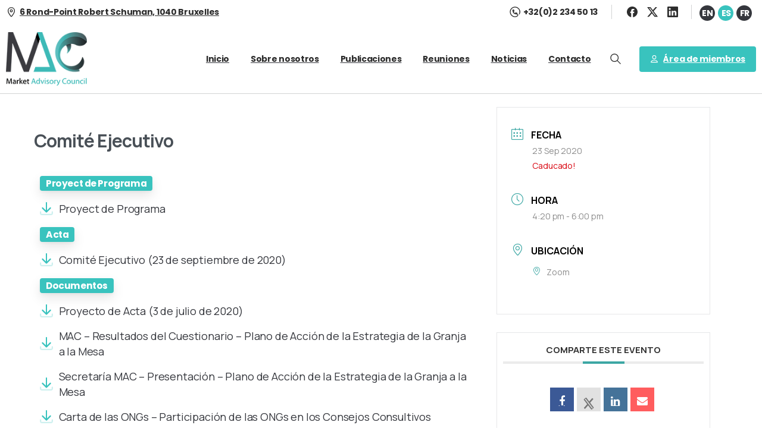

--- FILE ---
content_type: text/html; charset=UTF-8
request_url: https://marketac.eu/es/events/executive-committee-sept2020/
body_size: 27102
content:

<!doctype html>
<html lang="es-ES">
<head>
	<meta charset="UTF-8">
	<meta name="viewport" content="width=device-width, initial-scale=1">
	        <style>
        html {
            --pix-pagetransition-bg: #FFFFFF;
        }
        </style>
        <title>Comité Ejecutivo &#8211; Market Advisory Council</title>
<meta name='robots' content='max-image-preview:large' />
<link rel="alternate" hreflang="en" href="https://marketac.eu/events/executive-committee-sept2020/" />
<link rel="alternate" hreflang="es" href="https://marketac.eu/es/events/executive-committee-sept2020/" />
<link rel="alternate" hreflang="fr" href="https://marketac.eu/fr/events/executive-committee-sept2020/" />
<link rel="alternate" hreflang="x-default" href="https://marketac.eu/events/executive-committee-sept2020/" />
<link rel="alternate" type="application/rss+xml" title="Market Advisory Council &raquo; Feed" href="https://marketac.eu/es/feed/" />
<link rel="alternate" type="application/rss+xml" title="Market Advisory Council &raquo; Feed de los comentarios" href="https://marketac.eu/es/comments/feed/" />
<link rel="alternate" title="oEmbed (JSON)" type="application/json+oembed" href="https://marketac.eu/es/wp-json/oembed/1.0/embed?url=https%3A%2F%2Fmarketac.eu%2Fes%2Fevents%2Fexecutive-committee-sept2020%2F" />
<link rel="alternate" title="oEmbed (XML)" type="text/xml+oembed" href="https://marketac.eu/es/wp-json/oembed/1.0/embed?url=https%3A%2F%2Fmarketac.eu%2Fes%2Fevents%2Fexecutive-committee-sept2020%2F&#038;format=xml" />
<style id='wp-img-auto-sizes-contain-inline-css' type='text/css'>
img:is([sizes=auto i],[sizes^="auto," i]){contain-intrinsic-size:3000px 1500px}
/*# sourceURL=wp-img-auto-sizes-contain-inline-css */
</style>
<link rel='stylesheet' id='mec-select2-style-css' href='https://marketac.eu/wp-content/plugins/modern-events-calendar/assets/packages/select2/select2.min.css?ver=7.29.0' type='text/css' media='all' />
<link rel='stylesheet' id='mec-font-icons-css' href='https://marketac.eu/wp-content/plugins/modern-events-calendar/assets/css/iconfonts.css?ver=7.29.0' type='text/css' media='all' />
<link rel='stylesheet' id='mec-frontend-style-css' href='https://marketac.eu/wp-content/plugins/modern-events-calendar/assets/css/frontend.min.css?ver=7.29.0' type='text/css' media='all' />
<link rel='stylesheet' id='mec-tooltip-style-css' href='https://marketac.eu/wp-content/plugins/modern-events-calendar/assets/packages/tooltip/tooltip.css?ver=7.29.0' type='text/css' media='all' />
<link rel='stylesheet' id='mec-tooltip-shadow-style-css' href='https://marketac.eu/wp-content/plugins/modern-events-calendar/assets/packages/tooltip/tooltipster-sideTip-shadow.min.css?ver=7.29.0' type='text/css' media='all' />
<link rel='stylesheet' id='featherlight-css' href='https://marketac.eu/wp-content/plugins/modern-events-calendar/assets/packages/featherlight/featherlight.css?ver=7.29.0' type='text/css' media='all' />
<link rel='stylesheet' id='mec-lity-style-css' href='https://marketac.eu/wp-content/plugins/modern-events-calendar/assets/packages/lity/lity.min.css?ver=7.29.0' type='text/css' media='all' />
<link rel='stylesheet' id='mec-general-calendar-style-css' href='https://marketac.eu/wp-content/plugins/modern-events-calendar/assets/css/mec-general-calendar.css?ver=7.29.0' type='text/css' media='all' />
<style id='wp-emoji-styles-inline-css' type='text/css'>

	img.wp-smiley, img.emoji {
		display: inline !important;
		border: none !important;
		box-shadow: none !important;
		height: 1em !important;
		width: 1em !important;
		margin: 0 0.07em !important;
		vertical-align: -0.1em !important;
		background: none !important;
		padding: 0 !important;
	}
/*# sourceURL=wp-emoji-styles-inline-css */
</style>
<style id='pixfort-core-pix-small-search-style-inline-css' type='text/css'>


/*# sourceURL=https://marketac.eu/wp-content/plugins/pixfort-core/includes/blocks/search/style-index.css */
</style>
<style id='pixfort-core-pix-recent-posts-style-inline-css' type='text/css'>
.recent-posts-block{margin:0;padding:0;list-style:none}.recent-posts-block .pix-list-item{margin-bottom:10px;width:100%;clear:both}.recent-posts-block .pix-card{position:relative;max-width:100%;background-color:#212529;padding:0px;background-clip:border-box;border:0px solid rgba(0,0,0,.125);border-radius:5px}.recent-posts-block .pix-card a{color:#fff;text-decoration:none;pointer-events:none}.recent-posts-block .pix-card .d-flex{height:auto}.recent-posts-block .pix-fit-cover{position:absolute;top:0;left:0;width:100%;height:100%;-o-object-fit:cover;object-fit:cover}.recent-posts-block .pix-opacity-4{opacity:.4}.recent-posts-block .pix-hover-opacity-6:hover{opacity:.6}.recent-posts-block .pix-opacity-5{opacity:.5}.recent-posts-block .pix-opacity-7{opacity:.7}.recent-posts-block .pix-hover-opacity-10:hover{opacity:1}.recent-posts-block .pix-mb-10{margin-bottom:10px}.recent-posts-block .pix-p-20{padding:20px}.recent-posts-block .line-clamp-2{display:-webkit-box;-webkit-line-clamp:2;-webkit-box-orient:vertical;overflow:hidden}.recent-posts-block .rounded-xl{border-radius:.5rem}.recent-posts-block .shadow-hover:hover{-webkit-box-shadow:0 .5rem 1rem rgba(0,0,0,.15);box-shadow:0 .5rem 1rem rgba(0,0,0,.15)}.recent-posts-block .fly-sm{-webkit-transition:-webkit-transform .2s ease-in-out;transition:-webkit-transform .2s ease-in-out;transition:transform .2s ease-in-out;transition:transform .2s ease-in-out, -webkit-transform .2s ease-in-out}.recent-posts-block .fly-sm:hover{-webkit-transform:translateY(-5px);transform:translateY(-5px)}.recent-posts-block img{max-width:100%;height:auto}.recent-posts-block .pixfort-likes-small{color:var(--pix-gray-1) !important}

/*# sourceURL=https://marketac.eu/wp-content/plugins/pixfort-core/includes/blocks/recent-posts/style-index.css */
</style>
<style id='pixfort-core-pix-promo-box-style-inline-css' type='text/css'>
.wp-block-pixfort-core-pix-promo-box .pix-promo-box{position:relative;min-height:350px;border-radius:5px;overflow:hidden;background-color:#212529;margin:1rem 0;display:-webkit-box;display:-ms-flexbox;display:flex;-webkit-box-align:end;-ms-flex-align:end;align-items:flex-end}.wp-block-pixfort-core-pix-promo-box .pix-promo-box:hover svg{margin-left:8px}.wp-block-pixfort-core-pix-promo-box .pix-promo-box img{-webkit-transition:all .4s cubic-bezier(0.165, 0.84, 0.44, 1);transition:all .4s cubic-bezier(0.165, 0.84, 0.44, 1);opacity:.4;-webkit-transform:none;transform:none}.wp-block-pixfort-core-pix-promo-box .pix-promo-box img:hover{opacity:.6;-webkit-transform:scale(1.05);transform:scale(1.05)}.wp-block-pixfort-core-pix-promo-box .pix-promo-box-bg{position:absolute;top:0;left:0;right:0;bottom:0;z-index:1}.wp-block-pixfort-core-pix-promo-box .pix-promo-box-bg img{width:100%;height:100%;-o-object-fit:cover;object-fit:cover}.wp-block-pixfort-core-pix-promo-box .pix-promo-box-badge{display:inline-block;z-index:2;background-color:rgba(0,0,0,.5);color:hsla(0,0%,100%,.5);padding:.25rem .5rem;border-radius:.25rem;font-size:.875rem}.wp-block-pixfort-core-pix-promo-box .pix-promo-box-content{position:relative;z-index:2;padding:2rem;color:#fff;text-shadow:0 1px 2px rgba(0,0,0,.2)}.wp-block-pixfort-core-pix-promo-box .pix-promo-box-content h4{margin-top:10px;margin-bottom:10px;font-size:30px;font-weight:600}.wp-block-pixfort-core-pix-promo-box .pix-promo-box-content a{display:inline-block;color:hsla(0,0%,100%,.6) !important;font-weight:700;text-decoration:none;font-size:16px;line-height:1.4;display:-webkit-box;display:-ms-flexbox;display:flex;-webkit-box-align:center;-ms-flex-align:center;align-items:center;-webkit-box-shadow:none !important;box-shadow:none !important}.wp-block-pixfort-core-pix-promo-box .pix-promo-box-content a svg{width:1em;height:1em;-webkit-transition:all .4s cubic-bezier(0.165, 0.84, 0.44, 1);transition:all .4s cubic-bezier(0.165, 0.84, 0.44, 1)}

/*# sourceURL=https://marketac.eu/wp-content/plugins/pixfort-core/includes/blocks/promo-box/style-index.css */
</style>
<style id='pixfort-core-categories-style-inline-css' type='text/css'>
.pix_categories_widget a{display:-webkit-box;display:-ms-flexbox;display:flex;-webkit-box-align:center;-ms-flex-align:center;align-items:center;width:100%;-webkit-box-pack:center;-ms-flex-pack:center;justify-content:center;background-color:#fff;-webkit-box-shadow:0 2px 5px rgba(0,0,0,.08);box-shadow:0 2px 5px rgba(0,0,0,.08);-webkit-transition:all .2s;transition:all .2s;border-radius:.375rem;margin-bottom:10px;padding:5px;text-align:center;font-size:14px;font-weight:700;color:inherit;min-height:40px;text-decoration:none;color:#6c757d}.pix_categories_widget a:hover{-webkit-box-shadow:0 4px 8px rgba(0,0,0,.12);box-shadow:0 4px 8px rgba(0,0,0,.12);color:#212529}

/*# sourceURL=https://marketac.eu/wp-content/plugins/pixfort-core/includes/blocks/categories/style-index.css */
</style>
<style id='pixfort-core-social-links-style-inline-css' type='text/css'>
.social-links-block{display:-webkit-box;display:-ms-flexbox;display:flex;gap:10px}.social-links-block a{text-decoration:none;color:inherit}.social-links-block img{width:24px;height:24px}.wp-block-pixfort-core-social-links .pix-social_widget{display:-webkit-box;display:-ms-flexbox;display:flex;-ms-flex-wrap:wrap;flex-wrap:wrap;-webkit-box-align:center;-ms-flex-align:center;align-items:center}.wp-block-pixfort-core-social-links .pix-icon-preview{line-height:0}.wp-block-pixfort-core-social-links .pix-icon-preview img{width:20px;height:20px;opacity:.7;-webkit-transition:all .4s ease;transition:all .4s ease}.wp-block-pixfort-core-social-links .pix-social-item:hover .pix-icon-preview img{opacity:1}.wp-block-pixfort-core-social-links .d-inline-block{width:40px;height:40px;border-radius:5px;-webkit-transition:all .4s ease;transition:all .4s ease}.wp-block-pixfort-core-social-links .shadow-sm{-webkit-box-shadow:0 .125rem .25rem rgba(0,0,0,.075);box-shadow:0 .125rem .25rem rgba(0,0,0,.075);border-radius:100%}.wp-block-pixfort-core-social-links .shadow-hover-sm:hover{-webkit-box-shadow:0 .25rem .5rem rgba(0,0,0,.09);box-shadow:0 .25rem .5rem rgba(0,0,0,.09)}.wp-block-pixfort-core-social-links .fly-sm{-webkit-transition:all .4s cubic-bezier(0.165, 0.84, 0.44, 1);transition:all .4s cubic-bezier(0.165, 0.84, 0.44, 1)}.wp-block-pixfort-core-social-links .fly-sm:hover{-webkit-transform:translateY(-3px);transform:translateY(-3px)}.wp-block-pixfort-core-social-links .pix-mr-10{margin-right:10px}.wp-block-pixfort-core-social-links .mb-2{margin-bottom:.5rem}.wp-block-pixfort-core-social-links .pix-py-10{padding-top:10px;padding-bottom:10px}.wp-block-pixfort-core-social-links .d-flex{display:-webkit-box;display:-ms-flexbox;display:flex}.wp-block-pixfort-core-social-links .align-items-center{-webkit-box-align:center;-ms-flex-align:center;align-items:center}.wp-block-pixfort-core-social-links .justify-content-center{-webkit-box-pack:center;-ms-flex-pack:center;justify-content:center}.wp-block-pixfort-core-social-links .h-100{height:100%}.wp-block-pixfort-core-social-links .text-body-default{color:#333}.wp-block-pixfort-core-social-links .bg-white{background-color:#fff}

/*# sourceURL=https://marketac.eu/wp-content/plugins/pixfort-core/includes/blocks/social/style-index.css */
</style>
<link rel='stylesheet' id='mpp_gutenberg-css' href='https://marketac.eu/wp-content/plugins/metronet-profile-picture/dist/blocks.style.build.css?ver=2.6.3' type='text/css' media='all' />
<style id='global-styles-inline-css' type='text/css'>
:root{--wp--preset--aspect-ratio--square: 1;--wp--preset--aspect-ratio--4-3: 4/3;--wp--preset--aspect-ratio--3-4: 3/4;--wp--preset--aspect-ratio--3-2: 3/2;--wp--preset--aspect-ratio--2-3: 2/3;--wp--preset--aspect-ratio--16-9: 16/9;--wp--preset--aspect-ratio--9-16: 9/16;--wp--preset--color--black: #000000;--wp--preset--color--cyan-bluish-gray: #abb8c3;--wp--preset--color--white: #ffffff;--wp--preset--color--pale-pink: #f78da7;--wp--preset--color--vivid-red: #cf2e2e;--wp--preset--color--luminous-vivid-orange: #ff6900;--wp--preset--color--luminous-vivid-amber: #fcb900;--wp--preset--color--light-green-cyan: #7bdcb5;--wp--preset--color--vivid-green-cyan: #00d084;--wp--preset--color--pale-cyan-blue: #8ed1fc;--wp--preset--color--vivid-cyan-blue: #0693e3;--wp--preset--color--vivid-purple: #9b51e0;--wp--preset--gradient--vivid-cyan-blue-to-vivid-purple: linear-gradient(135deg,rgb(6,147,227) 0%,rgb(155,81,224) 100%);--wp--preset--gradient--light-green-cyan-to-vivid-green-cyan: linear-gradient(135deg,rgb(122,220,180) 0%,rgb(0,208,130) 100%);--wp--preset--gradient--luminous-vivid-amber-to-luminous-vivid-orange: linear-gradient(135deg,rgb(252,185,0) 0%,rgb(255,105,0) 100%);--wp--preset--gradient--luminous-vivid-orange-to-vivid-red: linear-gradient(135deg,rgb(255,105,0) 0%,rgb(207,46,46) 100%);--wp--preset--gradient--very-light-gray-to-cyan-bluish-gray: linear-gradient(135deg,rgb(238,238,238) 0%,rgb(169,184,195) 100%);--wp--preset--gradient--cool-to-warm-spectrum: linear-gradient(135deg,rgb(74,234,220) 0%,rgb(151,120,209) 20%,rgb(207,42,186) 40%,rgb(238,44,130) 60%,rgb(251,105,98) 80%,rgb(254,248,76) 100%);--wp--preset--gradient--blush-light-purple: linear-gradient(135deg,rgb(255,206,236) 0%,rgb(152,150,240) 100%);--wp--preset--gradient--blush-bordeaux: linear-gradient(135deg,rgb(254,205,165) 0%,rgb(254,45,45) 50%,rgb(107,0,62) 100%);--wp--preset--gradient--luminous-dusk: linear-gradient(135deg,rgb(255,203,112) 0%,rgb(199,81,192) 50%,rgb(65,88,208) 100%);--wp--preset--gradient--pale-ocean: linear-gradient(135deg,rgb(255,245,203) 0%,rgb(182,227,212) 50%,rgb(51,167,181) 100%);--wp--preset--gradient--electric-grass: linear-gradient(135deg,rgb(202,248,128) 0%,rgb(113,206,126) 100%);--wp--preset--gradient--midnight: linear-gradient(135deg,rgb(2,3,129) 0%,rgb(40,116,252) 100%);--wp--preset--font-size--small: 13px;--wp--preset--font-size--medium: 20px;--wp--preset--font-size--large: 36px;--wp--preset--font-size--x-large: 42px;--wp--preset--spacing--20: 0.44rem;--wp--preset--spacing--30: 0.67rem;--wp--preset--spacing--40: 1rem;--wp--preset--spacing--50: 1.5rem;--wp--preset--spacing--60: 2.25rem;--wp--preset--spacing--70: 3.38rem;--wp--preset--spacing--80: 5.06rem;--wp--preset--shadow--natural: 6px 6px 9px rgba(0, 0, 0, 0.2);--wp--preset--shadow--deep: 12px 12px 50px rgba(0, 0, 0, 0.4);--wp--preset--shadow--sharp: 6px 6px 0px rgba(0, 0, 0, 0.2);--wp--preset--shadow--outlined: 6px 6px 0px -3px rgb(255, 255, 255), 6px 6px rgb(0, 0, 0);--wp--preset--shadow--crisp: 6px 6px 0px rgb(0, 0, 0);}:where(body) { margin: 0; }.wp-site-blocks > .alignleft { float: left; margin-right: 2em; }.wp-site-blocks > .alignright { float: right; margin-left: 2em; }.wp-site-blocks > .aligncenter { justify-content: center; margin-left: auto; margin-right: auto; }:where(.is-layout-flex){gap: 0.5em;}:where(.is-layout-grid){gap: 0.5em;}.is-layout-flow > .alignleft{float: left;margin-inline-start: 0;margin-inline-end: 2em;}.is-layout-flow > .alignright{float: right;margin-inline-start: 2em;margin-inline-end: 0;}.is-layout-flow > .aligncenter{margin-left: auto !important;margin-right: auto !important;}.is-layout-constrained > .alignleft{float: left;margin-inline-start: 0;margin-inline-end: 2em;}.is-layout-constrained > .alignright{float: right;margin-inline-start: 2em;margin-inline-end: 0;}.is-layout-constrained > .aligncenter{margin-left: auto !important;margin-right: auto !important;}.is-layout-constrained > :where(:not(.alignleft):not(.alignright):not(.alignfull)){margin-left: auto !important;margin-right: auto !important;}body .is-layout-flex{display: flex;}.is-layout-flex{flex-wrap: wrap;align-items: center;}.is-layout-flex > :is(*, div){margin: 0;}body .is-layout-grid{display: grid;}.is-layout-grid > :is(*, div){margin: 0;}body{padding-top: 0px;padding-right: 0px;padding-bottom: 0px;padding-left: 0px;}a:where(:not(.wp-element-button)){text-decoration: underline;}:root :where(.wp-element-button, .wp-block-button__link){background-color: #32373c;border-width: 0;color: #fff;font-family: inherit;font-size: inherit;font-style: inherit;font-weight: inherit;letter-spacing: inherit;line-height: inherit;padding-top: calc(0.667em + 2px);padding-right: calc(1.333em + 2px);padding-bottom: calc(0.667em + 2px);padding-left: calc(1.333em + 2px);text-decoration: none;text-transform: inherit;}.has-black-color{color: var(--wp--preset--color--black) !important;}.has-cyan-bluish-gray-color{color: var(--wp--preset--color--cyan-bluish-gray) !important;}.has-white-color{color: var(--wp--preset--color--white) !important;}.has-pale-pink-color{color: var(--wp--preset--color--pale-pink) !important;}.has-vivid-red-color{color: var(--wp--preset--color--vivid-red) !important;}.has-luminous-vivid-orange-color{color: var(--wp--preset--color--luminous-vivid-orange) !important;}.has-luminous-vivid-amber-color{color: var(--wp--preset--color--luminous-vivid-amber) !important;}.has-light-green-cyan-color{color: var(--wp--preset--color--light-green-cyan) !important;}.has-vivid-green-cyan-color{color: var(--wp--preset--color--vivid-green-cyan) !important;}.has-pale-cyan-blue-color{color: var(--wp--preset--color--pale-cyan-blue) !important;}.has-vivid-cyan-blue-color{color: var(--wp--preset--color--vivid-cyan-blue) !important;}.has-vivid-purple-color{color: var(--wp--preset--color--vivid-purple) !important;}.has-black-background-color{background-color: var(--wp--preset--color--black) !important;}.has-cyan-bluish-gray-background-color{background-color: var(--wp--preset--color--cyan-bluish-gray) !important;}.has-white-background-color{background-color: var(--wp--preset--color--white) !important;}.has-pale-pink-background-color{background-color: var(--wp--preset--color--pale-pink) !important;}.has-vivid-red-background-color{background-color: var(--wp--preset--color--vivid-red) !important;}.has-luminous-vivid-orange-background-color{background-color: var(--wp--preset--color--luminous-vivid-orange) !important;}.has-luminous-vivid-amber-background-color{background-color: var(--wp--preset--color--luminous-vivid-amber) !important;}.has-light-green-cyan-background-color{background-color: var(--wp--preset--color--light-green-cyan) !important;}.has-vivid-green-cyan-background-color{background-color: var(--wp--preset--color--vivid-green-cyan) !important;}.has-pale-cyan-blue-background-color{background-color: var(--wp--preset--color--pale-cyan-blue) !important;}.has-vivid-cyan-blue-background-color{background-color: var(--wp--preset--color--vivid-cyan-blue) !important;}.has-vivid-purple-background-color{background-color: var(--wp--preset--color--vivid-purple) !important;}.has-black-border-color{border-color: var(--wp--preset--color--black) !important;}.has-cyan-bluish-gray-border-color{border-color: var(--wp--preset--color--cyan-bluish-gray) !important;}.has-white-border-color{border-color: var(--wp--preset--color--white) !important;}.has-pale-pink-border-color{border-color: var(--wp--preset--color--pale-pink) !important;}.has-vivid-red-border-color{border-color: var(--wp--preset--color--vivid-red) !important;}.has-luminous-vivid-orange-border-color{border-color: var(--wp--preset--color--luminous-vivid-orange) !important;}.has-luminous-vivid-amber-border-color{border-color: var(--wp--preset--color--luminous-vivid-amber) !important;}.has-light-green-cyan-border-color{border-color: var(--wp--preset--color--light-green-cyan) !important;}.has-vivid-green-cyan-border-color{border-color: var(--wp--preset--color--vivid-green-cyan) !important;}.has-pale-cyan-blue-border-color{border-color: var(--wp--preset--color--pale-cyan-blue) !important;}.has-vivid-cyan-blue-border-color{border-color: var(--wp--preset--color--vivid-cyan-blue) !important;}.has-vivid-purple-border-color{border-color: var(--wp--preset--color--vivid-purple) !important;}.has-vivid-cyan-blue-to-vivid-purple-gradient-background{background: var(--wp--preset--gradient--vivid-cyan-blue-to-vivid-purple) !important;}.has-light-green-cyan-to-vivid-green-cyan-gradient-background{background: var(--wp--preset--gradient--light-green-cyan-to-vivid-green-cyan) !important;}.has-luminous-vivid-amber-to-luminous-vivid-orange-gradient-background{background: var(--wp--preset--gradient--luminous-vivid-amber-to-luminous-vivid-orange) !important;}.has-luminous-vivid-orange-to-vivid-red-gradient-background{background: var(--wp--preset--gradient--luminous-vivid-orange-to-vivid-red) !important;}.has-very-light-gray-to-cyan-bluish-gray-gradient-background{background: var(--wp--preset--gradient--very-light-gray-to-cyan-bluish-gray) !important;}.has-cool-to-warm-spectrum-gradient-background{background: var(--wp--preset--gradient--cool-to-warm-spectrum) !important;}.has-blush-light-purple-gradient-background{background: var(--wp--preset--gradient--blush-light-purple) !important;}.has-blush-bordeaux-gradient-background{background: var(--wp--preset--gradient--blush-bordeaux) !important;}.has-luminous-dusk-gradient-background{background: var(--wp--preset--gradient--luminous-dusk) !important;}.has-pale-ocean-gradient-background{background: var(--wp--preset--gradient--pale-ocean) !important;}.has-electric-grass-gradient-background{background: var(--wp--preset--gradient--electric-grass) !important;}.has-midnight-gradient-background{background: var(--wp--preset--gradient--midnight) !important;}.has-small-font-size{font-size: var(--wp--preset--font-size--small) !important;}.has-medium-font-size{font-size: var(--wp--preset--font-size--medium) !important;}.has-large-font-size{font-size: var(--wp--preset--font-size--large) !important;}.has-x-large-font-size{font-size: var(--wp--preset--font-size--x-large) !important;}
:where(.wp-block-post-template.is-layout-flex){gap: 1.25em;}:where(.wp-block-post-template.is-layout-grid){gap: 1.25em;}
:where(.wp-block-term-template.is-layout-flex){gap: 1.25em;}:where(.wp-block-term-template.is-layout-grid){gap: 1.25em;}
:where(.wp-block-columns.is-layout-flex){gap: 2em;}:where(.wp-block-columns.is-layout-grid){gap: 2em;}
:root :where(.wp-block-pullquote){font-size: 1.5em;line-height: 1.6;}
/*# sourceURL=global-styles-inline-css */
</style>
<link rel='stylesheet' id='table-addons-for-elementor-css' href='https://marketac.eu/wp-content/plugins/table-addons-for-elementor/public/css/table-addons-for-elementor-public.css?ver=2.1.5' type='text/css' media='all' />
<link rel='stylesheet' id='wpml-legacy-horizontal-list-0-css' href='https://marketac.eu/wp-content/plugins/sitepress-multilingual-cms/templates/language-switchers/legacy-list-horizontal/style.min.css?ver=1' type='text/css' media='all' />
<style id='wpml-legacy-horizontal-list-0-inline-css' type='text/css'>
.wpml-ls-statics-shortcode_actions a, .wpml-ls-statics-shortcode_actions .wpml-ls-sub-menu a, .wpml-ls-statics-shortcode_actions .wpml-ls-sub-menu a:link, .wpml-ls-statics-shortcode_actions li:not(.wpml-ls-current-language) .wpml-ls-link, .wpml-ls-statics-shortcode_actions li:not(.wpml-ls-current-language) .wpml-ls-link:link {color:#ffffff;background-color:#35373d;}.wpml-ls-statics-shortcode_actions .wpml-ls-sub-menu a:hover,.wpml-ls-statics-shortcode_actions .wpml-ls-sub-menu a:focus, .wpml-ls-statics-shortcode_actions .wpml-ls-sub-menu a:link:hover, .wpml-ls-statics-shortcode_actions .wpml-ls-sub-menu a:link:focus {color:#ffffff;background-color:#35373d;}.wpml-ls-statics-shortcode_actions .wpml-ls-current-language > a {color:#ffffff;background-color:#39c3be;}.wpml-ls-statics-shortcode_actions .wpml-ls-current-language:hover>a, .wpml-ls-statics-shortcode_actions .wpml-ls-current-language>a:focus {color:#ffffff;background-color:#39c3be;}
/*# sourceURL=wpml-legacy-horizontal-list-0-inline-css */
</style>
<link rel='stylesheet' id='essentials-child-style-css' href='https://marketac.eu/wp-content/themes/essentials-child/style.css?ver=6.9' type='text/css' media='all' />
<link rel='stylesheet' id='pixfort-bootstrap-css' href='https://marketac.eu/wp-content/themes/essentials/inc/css/bootstrap.min.css?ver=3.2.24' type='text/css' media='all' />
<link rel='stylesheet' id='pixfort-core-style-css' href='https://marketac.eu/wp-content/uploads/wp-scss-cache/pixfort-core-style.css?ver=21981969' type='text/css' media='all' />
<link rel='stylesheet' id='pixfort-main-styles-css' href='https://marketac.eu/wp-content/plugins/pixfort-core/includes/assets/css/common/main.min.css?ver=3.2.26' type='text/css' media='all' />
<link rel='stylesheet' id='elementor-icons-css' href='https://marketac.eu/wp-content/plugins/elementor/assets/lib/eicons/css/elementor-icons.min.css?ver=5.46.0' type='text/css' media='all' />
<link rel='stylesheet' id='elementor-frontend-css' href='https://marketac.eu/wp-content/plugins/elementor/assets/css/frontend.min.css?ver=3.34.2' type='text/css' media='all' />
<style id='elementor-frontend-inline-css' type='text/css'>
.elementor-kit-5{--e-global-color-primary:#39C3BE;--e-global-color-secondary:#35373D;--e-global-color-text:#7A7A7A;--e-global-color-accent:#19928D;--e-global-typography-primary-font-family:"Roboto";--e-global-typography-primary-font-weight:600;--e-global-typography-secondary-font-family:"Roboto Slab";--e-global-typography-secondary-font-weight:400;--e-global-typography-text-font-family:"Roboto";--e-global-typography-text-font-weight:400;--e-global-typography-accent-font-family:"Roboto";--e-global-typography-accent-font-weight:500;}.elementor-kit-5 e-page-transition{background-color:#FFBC7D;}.elementor-section.elementor-section-boxed > .elementor-container{max-width:1400px;}.e-con{--container-max-width:1400px;}.elementor-widget:not(:last-child){margin-block-end:20px;}.elementor-element{--widgets-spacing:20px 20px;--widgets-spacing-row:20px;--widgets-spacing-column:20px;}{}h1.entry-title{display:var(--page-title-display);}@media(max-width:1024px){.elementor-section.elementor-section-boxed > .elementor-container{max-width:1024px;}.e-con{--container-max-width:1024px;}}@media(max-width:767px){.elementor-section.elementor-section-boxed > .elementor-container{max-width:767px;}.e-con{--container-max-width:767px;}}
.elementor-26621 .elementor-element.elementor-element-657ca8f6 > .elementor-widget-container{margin:-20px 0px -20px 0px;}.elementor-26621 .elementor-element.elementor-element-84fc429 > .elementor-widget-container{margin:-20px 0px -20px 0px;}.elementor-26621 .elementor-element.elementor-element-c9ccfa0 > .elementor-widget-container{margin:-20px 0px -20px 0px;}
/*# sourceURL=elementor-frontend-inline-css */
</style>
<link rel='stylesheet' id='font-awesome-5-all-css' href='https://marketac.eu/wp-content/plugins/elementor/assets/lib/font-awesome/css/all.min.css?ver=3.34.2' type='text/css' media='all' />
<link rel='stylesheet' id='font-awesome-4-shim-css' href='https://marketac.eu/wp-content/plugins/elementor/assets/lib/font-awesome/css/v4-shims.min.css?ver=3.34.2' type='text/css' media='all' />
<link rel='stylesheet' id='pixfort-header-styles-css' href='https://marketac.eu/wp-content/plugins/pixfort-core/includes/assets/css/header.min.css?ver=3.2.26' type='text/css' media='all' />
<style id='pixfort-custom-header-style-inline-css' type='text/css'>
.pixfort-area-content[data-area=topbar] { --pix-header-bg-color: var(--pix-transparent); --pix-header-text-color: var(--pix-light-opacity-7); --pix-header-area-line-color: var(--pix-light-opacity-2); }.pixfort-area-content[data-area=header] { --pix-header-bg-color: var(--pix-transparent); --pix-display-header-scroll-blur: none; --pix-opacity-header-scroll-blur: 0; --pix-header-scroll-bg-color: var(--pix-gradient-primary); --pix-header-text-color: var(--pix-light-opacity-7); --pix-header-scroll-text-color: var(--pix-light-opacity-7); --pix-scroll-header-shadow: var(--pix-shadow-lg); }.pixfort-area-content[data-area=stack] { --pix-header-bg-color: var(--pix-transparent); --pix-header-text-color: var(--pix-body-default); --pix-header-area-line-color: var(--pix-light-opacity-2); }.pixfort-area-content[data-area=m_topbar] { --pix-header-bg-color: var(--pix-white); --pix-header-text-color: var(--pix-body-default); --pix-header-area-line-color: var(--pix-gray-2); }.pixfort-area-content[data-area=m_header] { --pix-header-bg-color: var(--pix-white); --pix-header-text-color: var(--pix-body-default); --pix-scroll-header-shadow: var(--pix-shadow-lg); }
/*# sourceURL=pixfort-custom-header-style-inline-css */
</style>
<link rel='stylesheet' id='elementor-gf-local-roboto-css' href='https://marketac.eu/wp-content/uploads/elementor/google-fonts/css/roboto.css?ver=1742365456' type='text/css' media='all' />
<link rel='stylesheet' id='elementor-gf-local-robotoslab-css' href='https://marketac.eu/wp-content/uploads/elementor/google-fonts/css/robotoslab.css?ver=1742365462' type='text/css' media='all' />
<script type="text/javascript" id="wpml-cookie-js-extra">
/* <![CDATA[ */
var wpml_cookies = {"wp-wpml_current_language":{"value":"es","expires":1,"path":"/"}};
var wpml_cookies = {"wp-wpml_current_language":{"value":"es","expires":1,"path":"/"}};
//# sourceURL=wpml-cookie-js-extra
/* ]]> */
</script>
<script type="text/javascript" src="https://marketac.eu/wp-content/plugins/sitepress-multilingual-cms/res/js/cookies/language-cookie.js?ver=486900" id="wpml-cookie-js" defer="defer" data-wp-strategy="defer"></script>
<script type="text/javascript" src="https://marketac.eu/wp-includes/js/jquery/jquery.min.js?ver=3.7.1" id="jquery-core-js"></script>
<script type="text/javascript" src="https://marketac.eu/wp-content/plugins/elementor/assets/lib/font-awesome/js/v4-shims.min.js?ver=3.34.2" id="font-awesome-4-shim-js"></script>
<link rel="https://api.w.org/" href="https://marketac.eu/es/wp-json/" /><link rel="alternate" title="JSON" type="application/json" href="https://marketac.eu/es/wp-json/wp/v2/mec-events/26621" /><link rel="canonical" href="https://marketac.eu/es/events/executive-committee-sept2020/" />
<link rel='shortlink' href='https://marketac.eu/es/?p=26621' />
<meta name="generator" content="WPML ver:4.8.6 stt:1,4,2;" />

		<!-- GA Google Analytics @ https://m0n.co/ga -->
		<script async src="https://www.googletagmanager.com/gtag/js?id=G-CGYRNG5N55"></script>
		<script>
			window.dataLayer = window.dataLayer || [];
			function gtag(){dataLayer.push(arguments);}
			gtag('js', new Date());
			gtag('config', 'G-CGYRNG5N55');
		</script>

	<script id="Cookiebot" src="https://consent.cookiebot.com/uc.js" data-cbid="3984ec25-8f86-4114-89da-15d849b1186e" data-blockingmode="auto" type="text/javascript"></script><meta name="generator" content="Elementor 3.34.2; features: additional_custom_breakpoints; settings: css_print_method-internal, google_font-enabled, font_display-auto">
			<style>
				.e-con.e-parent:nth-of-type(n+4):not(.e-lazyloaded):not(.e-no-lazyload),
				.e-con.e-parent:nth-of-type(n+4):not(.e-lazyloaded):not(.e-no-lazyload) * {
					background-image: none !important;
				}
				@media screen and (max-height: 1024px) {
					.e-con.e-parent:nth-of-type(n+3):not(.e-lazyloaded):not(.e-no-lazyload),
					.e-con.e-parent:nth-of-type(n+3):not(.e-lazyloaded):not(.e-no-lazyload) * {
						background-image: none !important;
					}
				}
				@media screen and (max-height: 640px) {
					.e-con.e-parent:nth-of-type(n+2):not(.e-lazyloaded):not(.e-no-lazyload),
					.e-con.e-parent:nth-of-type(n+2):not(.e-lazyloaded):not(.e-no-lazyload) * {
						background-image: none !important;
					}
				}
			</style>
			<link rel="icon" href="https://marketac.eu/wp-content/uploads/2021/09/logo-75x75.png" sizes="32x32" />
<link rel="icon" href="https://marketac.eu/wp-content/uploads/2021/09/logo.png" sizes="192x192" />
<link rel="apple-touch-icon" href="https://marketac.eu/wp-content/uploads/2021/09/logo.png" />
<meta name="msapplication-TileImage" content="https://marketac.eu/wp-content/uploads/2021/09/logo.png" />
<script>
/*
Code placement: see the "Javascript" section on https://facetwp.com/how-to-use-hooks/

This assumes that your reset button looks like this:
<button value="Reset" onclick="FWP.reset()" class="facet-reset">Reset</button>
*/
(function($) {
    $(document).on('facetwp-loaded', function() {
        var query-string = FWP.build_query_string();
        if ( '' === query-string ) { // no facets are selected
            $('.facet-reset').hide();
        }
        else {
            $('.facet-reset').show();
        }
    });
})(jQuery);
</script>
		<style type="text/css" id="wp-custom-css">
			.bg-gradient-primary {
    background: -webkit-gradient(linear, left top, left bottom, from(to right), color-stop(#0dd3ff), color-stop(#3b99fc), to(#1274e7)) !important;
    background: linear-gradient( 
227deg, #ffffff, #e7e7e7, #ffffff) !important;
    background-attachment: fixed;
    background-repeat: repeat-y;
}
.wpml-ls-legacy-list-horizontal {
    border: 0px solid transparent;
    padding: 0px;
    clear: both;
}
header.pix-header-mobile {
    border-bottom: 1px solid #e7e7e7;
    border-top: 1px solid #e7e7e7;
}

.text-light-opacity-7 {
    color: #35373d !important;
}
.bg-light-opacity-2 {
    background-color: rgb(53 55 61 / 22%) !important;
}
a.text-light-opacity-7:hover, a.text-light-opacity-7:focus {
    color: rgb(27 164 159) !important;
}
.elementor-3153 .elementor-element.elementor-element-f88a808:not(.elementor-motion-effects-element-type-background), .elementor-3153 .elementor-element.elementor-element-f88a808 > .elementor-motion-effects-container > .elementor-motion-effects-layer {
    box-shadow: inset 0 2px 3px 0 rgb(0 0 0 / 15%);
    padding: 5px 30px 5px 10px;
    transition: all .3s ease;
}
.navbar-light.navbar-nav.nav-link.text-body-default, .text-body-default {
    color: #35373d !important;
}
@media only screen and (min-width: 1200px) {
.mec-container {
    width: 1196px;
    padding-left: 15px;
    padding-right: 15px;
    padding-top: 180px;
}
	}
.mapplic-tooltip-description, .mapplic-tooltip p {
    font-size: 15px !important;
}
.mapplic-tooltip-title {
    font-size: 25px !important;
}
.single-post .post-thumbnail {
    display: none !important;
}
#masthead:not(.sticky-top):not(.is-scroll) {
    position: relative;
    top: 0px;
    border-bottom: 1px solid #35373d38;
}
.pix-hover-item.pix-img-scale, .pix-hover-item .pix-img-scale, .pix-hover-item.pix-slide-up, .pix-hover-item .pix-slide-up, .pix-hover-item.pix-fade-in, .pix-hover-item .pix-fade-in, .pix-hover-item.pix-hover-colored, .pix-hover-item .pix-hover-colored, .pix-hover-item.pix-hover-gradient-primary, .pix-hover-item .pix-hover-gradient-primary, .pix-hover-item.pix-hover-opacity-0, .pix-hover-item .pix-hover-opacity-0, .pix-hover-item.pix-hover-opacity-2, .pix-hover-item .pix-hover-opacity-2, .pix-hover-item.pix-hover-opacity-4, .pix-hover-item .pix-hover-opacity-4, .pix-hover-item.pix-hover-opacity-6, .pix-hover-item .pix-hover-opacity-6, .pix-hover-item.pix-hover-opacity-7, .pix-hover-item .pix-hover-opacity-7, .pix-hover-item.pix-hover-opacity-8, .pix-hover-item .pix-hover-opacity-8, .pix-hover-item.pix-hover-opacity-9, .pix-hover-item .pix-hover-opacity-9, .pix-hover-item.pix-hover-opacity-10, .pix-hover-item .pix-hover-opacity-10 {
    display: none;
}
h4, .h4 {
    font-size: 1.2rem;
    font-weight: 400 !important;
}
.pix-post-meta-categories{
	display:none;
}
.event-color {
	display:none;
}
table.tafe-table td, table.tafe-table th {
    word-break: initial;
}
button, input, optgroup, select, textarea {
    height: calc(2.7rem + 0rem);
    padding: 0.5625rem 1.125rem;
    font-size: 0.875rem;
    font-weight: 400;
    line-height: 1.8;
    color: #495057;
    background-color: #fff;
    background-clip: padding-box;
    border: 0rem solid #ced4da;
    border-radius: 0.25rem;
    -webkit-transition: border-color 0.15s ease-in-out, box-shadow 0.15s ease-in-out;
    transition: border-color 0.15s ease-in-out, box-shadow 0.15s ease-in-out;
	box-shadow: 0 1px 3px 0 rgb(0 0 0 / 10%);
}
.facetwp-dropdown {
	width:100%;
}
.facetwp-date {
		width:100%;
}
.facetwp-checkbox {
    background: url(../images/checkbox.png) 0 50% no-repeat;
    background-size: 10px 10px;
    margin-bottom: 4px;
    padding-left: 10px;
    cursor: pointer;
    padding: 8px;
    background: #39c3be !important;
    border-radius: 4px;
    color: #ffffff;
    font-weight: 600;
}
.facetwp-facet {
    margin-bottom: 20px !important;
}
.widget {
    margin: 0 0 10px!important;
}
h5, .h5 {
    font-size: 1.3rem;
}
.navbar-light.navbar-nav.nav-link.text-heading-default, #pix-vertical-nav .navbar-light.navbar-nav.nav-link.pix-label, .text-heading-default, #pix-vertical-nav .pix-label {
    color: #495057 !important;
    font-size: 17px;
}
.mr-3, .mx-3 {
    margin-right: 0.5rem!important;
}
.pix-mb-40, .pix-my-40 {
    margin-bottom: 20px !important;	
}
.align-items-end {
    align-items: flex-end!important;
    background-color: #3ca7a4;
}
.pix_blog_sm_avatar {
    display: none;
}
.text-extra-small, .text-xs {
    font-size: 15px;
	font-weight:600;
}
.btn-sm {
    font-size: 1.0rem;
}
.facetwp-date {
background-color: #39c3be;
    margin-bottom: 10px;
	color: #fff;
    font-weight: 600;
}
.facet-reset {
background-color: #39c3be;
color:#fff;
	font-weight:600;
}
::placeholder { 
  color: white;
	font-weight:600;
}
.card-img-overlay {
	display:none;
}
.svg-body-default svg, .svg-body-default svg path {
    fill: #22cac4 !important;
}
.animate-in,
.group-animate-in,
.animating {
    visibility: visible !important;
    opacity: 1 !important;
    animation-name: none !important;
}
.pix-post-meta-badges {
    display: none;
}
#menu-calendar, .entry-content ul {
    list-style: none !important;
}
#menu-calendar-es, .entry-content ul {
    list-style: none !important;
}
#menu-calendar-fr, .entry-content ul {
    list-style: none !important;
}
.pix-px-20 {
	display:none;
}
.pix-sliding-headline.pix-ready {
    opacity: 1;
    text-align: center;
}
/** Table Css **/
table.tafe-table td, table.tafe-table th {
    border: 1px solid #dbdbdb;
}
table.tafe-table {
    margin: 0;
    border-collapse: collapse;
    width: 100%;
    color: #3b3b40;
    font-size: 1em;
    line-height: 1.8;
    box-shadow: 0 0.125rem 0.375rem rgb(135 135 135 / 5%), 0 0.5rem 1.2rem rgb(117 117 117 / 10%) !important;
}
.pix-related-items .item-full-content {
    padding-top: 10px;
}
.mec-single-event .mec-events-event-image {
    display: none;
}
.rounded-t-xl {
	display:none !important;
}
.accordion-card .card .card-header .btn {
    padding: 5px 20px;
}
@media screen and (min-width: 300px) and (max-width: 968px) {
.text-left {
    text-align: center!important;
    text-align: center;
}
	.pix-pb-10, .pix-py-10 {
    padding-bottom: 5px !important;
}
	.pix-pt-10, .pix-py-10 {
    padding-top: 5px !important;
}
.wpml-ls-legacy-list-horizontal a span {
    vertical-align: baseline;
}	
	.p-0 {
    padding: 5px 0px 0px 5px!important;
}
.navbar-light.navbar-nav.nav-link.text-heading-default, #pix-vertical-nav .navbar-light.navbar-nav.nav-link.pix-label, .text-heading-default, #pix-vertical-nav .pix-label {
    font-size: 13px;
}	
	.navbar-light.navbar-nav.nav-link.text-heading-default, #pix-vertical-nav .navbar-light.navbar-nav.nav-link.pix-label, .text-heading-default, #pix-vertical-nav .pix-label {
    color: #495057 !important;
    font-size: 14px;
}
}
p {
    color: #3b3b40;
}
ul {
    list-style: none;
    color: #666666;
}

/** Events Page **/
.mec-month-divider span {
    background-color: #eaeaea;
    border-radius: 5px;
}
.mec-event-list-classic .mec-event-article {
    padding: 10px 0;
    margin-bottom: 10px;
    border-bottom: 1px solid #e8e8e8;
}
.mec-month-divider {
    text-align: center;
    margin: 20px 0 20px 0;
}
.mec-breadcrumbs {
    width: 50%;
}
.mec-single-event-category {
   display:none;
}
.mec-wrap p {
    font-size: 16px;
}
/** Mobile Language Switcher **/
.wpml-ls-statics-shortcode_actions a:hover, .wpml-ls-statics-shortcode_actions a {
    color: #ffffff;
    background-color: #35373d;
}
.wpml-ls-legacy-list-horizontal {
    border: 0px solid transparent;
    padding: 3px 2px 3px 5px;
    clear: both;
    border-radius: 4px;
    font-size: 14px; 
	  width: 100%;
}	
.wpml-ls-legacy-list-horizontal a {
    display: block;
    text-decoration: none;
    line-height: 1;
    padding: 5px 4px 4px 4px;
    line-height: 1;
}
.wpml-ls-statics-shortcode_actions a:hover, .wpml-ls-statics-shortcode_actions a {
    color: #ffffff;
    background-color: #35373d;
    border-radius: 50%;
    width: 26px;
    height: 26px;
    margin-right: 5px;
}
.accordion-card .card .card-header .btn {
height: auto;
}
.wpml-ls-legacy-list-horizontal ul {
    padding-left: 0px;
}
 
.wpml-ls-legacy-list-horizontal ul li {
    float: left;
}
a#CybotCookiebotDialogBodyLevelButtonLevelOptinAllowAll {
    background-color: #39c3be !important;
    border: 1px solid #39c3be !important;
}
a#CybotCookiebotDialogBodyLevelButtonLevelOptinAllowallSelection {
    background-color: #3ca7a4 !important;
    border: 1px solid #3ca7a4 !important;
}
a#CybotCookiebotDialogBodyLevelButtonLevelOptinDeclineAll {
    background-color: #35373d !important;
    border: 1px solid #3b3b40 !important;
}
#CybotCookiebotDialog {
    box-shadow: 2px 2px 14px 2px #b9b9b9 !important;
	background-color: #f1ffff !important;
}
.mec-single-event .mec-event-export-module {
display: -webkit-box;
    position: relative;
    top: 20px;
    margin-bottom: 50px;
}
@media screen and (min-width: 300px) and (max-width: 768px) {
	.mec-event-cost, .mec-event-more-info, .mec-event-website, .mec-events-meta-date, .mec-single-event-additional-organizers, .mec-single-event-category, .mec-single-event-date, .mec-single-event-label, .mec-single-event-location, .mec-single-event-organizer, .mec-single-event-time {
    background: #f9f9f9;
		display: flow-root;
}
.mec-single-event .mec-events-meta-group-booking, .mec-single-event .mec-frontbox {
    border: 1px solid #ffffff;
}	
}
@media screen and (min-width: 776px) and (max-width: 1024px) {
		.mec-wrap .row {
    margin-top: 200px;
}
}
.mec-single-event .mec-events-meta-group-booking, .mec-single-event .mec-frontbox {
    padding: 20px 10px;
}
div.wpforms-container-full .wpforms-form .wpforms-field-label {
    color: #4a4a4a;
}
.animate-in,
.group-animate-in,
.animating {
    visibility: visible !important;
    opacity: 1 !important;
    animation-name: none !important;
    transform: none !important;
}
[data-anim-type="pix-sliding-text"] .pix-sliding-item {
    transition-property: none !important;
    display: inline-block;
    -webkit-animation: none;
    animation: none;
    transform-style: flat;
    -webkit-backface-visibility: visible;
    backface-visibility: visible;
    transform: translateY(1.4em);
    padding: 10px 0;
    margin: -10px 0;
    overflow: hidden;
}
.pix-sliding-item {
	    transition-property: none !important;
	animation: none !important;
}
.pix-sliding-headline .group-animate-in,
.pix-sliding-headline .animating {
visibility: visible !important;
opacity: 1 !important;
animation-name: none !important;
transform: translateY(0%) !important;
}
body .pix-highlight-bg,
body.render .pix-highlight-bg:hover {
background-size: 100% 30% !important;
}
[data-anim-type="pix-sliding-text"] .pix-sliding-item {
opacity: 1 !important;
transform: none !important;
visibility: visible !important;
transition-property: none !important;
transition-duration: 0s !important;
}
.widget_nav_menu .menu>.menu-item>a:hover { transform: none !important; }
    .nav-style-megamenu>li.nav-item .nav-link span {
        position: relative;
        color: #000;
    }

.pixfort-area-content .pix-header-text {
    color: rgb(45 45 45) !important;
}		</style>
		<style>:root,::before,::after{--mec-color-skin: #3ca7a4;--mec-color-skin-rgba-1: rgba(60,167,164,.25);--mec-color-skin-rgba-2: rgba(60,167,164,.5);--mec-color-skin-rgba-3: rgba(60,167,164,.75);--mec-color-skin-rgba-4: rgba(60,167,164,.11);--mec-primary-border-radius: ;--mec-secondary-border-radius: ;--mec-container-normal-width: 1196px;--mec-container-large-width: 1690px;--mec-fes-main-color: #40d9f1;--mec-fes-main-color-rgba-1: rgba(64, 217, 241, 0.12);--mec-fes-main-color-rgba-2: rgba(64, 217, 241, 0.23);--mec-fes-main-color-rgba-3: rgba(64, 217, 241, 0.03);--mec-fes-main-color-rgba-4: rgba(64, 217, 241, 0.3);--mec-fes-main-color-rgba-5: rgb(64 217 241 / 7%);--mec-fes-main-color-rgba-6: rgba(64, 217, 241, 0.2);</style><style>.mec-single-event .mec-events-event-image {
    border: 0;
    border: 10px solid #ffffff;
    box-shadow: 1px 1px 19px -3px rgb(195 195 195);
}
.mec-event-description {
display:none;
}
.mec-wrap .mec-event-article .mec-color-hover {
    box-shadow: none;
    border: none;
    font-size: 16px;
}
.mec-masonry .mec-masonry-content, .mec-masonry .mec-masonry-head {
    width: 100%;
    float: none;
    height: 100%;
    background: #fff;
    padding: 0 10px 10px;
    margin-bottom: 0;
}
.mec-masonry .mec-masonry-img img {
    width: 100%;
    border: 5px solid #fff;
}
.mec-event-grid-modern .mec-event-footer {
    position: relative;
    height: 90px;
    padding: 20px 9px;
    border: none;
    margin: 0px 10px;
    text-align: left;
    background: 0 0;
}
.mec-masonry-content.mec-event-grid-modern .mec-event-footer .mec-booking-button {
    font-size: 12px;
    padding: 0 25px;
    line-height: 50px;
    height: 50px;
    top: 0;
    box-shadow: 0 5px 11px -3px rgb(0 0 0 / 5%);
}
.mec-single-event .mec-events-meta-group-countdown {
    color: #c9c9c9;
    text-align: center;
    margin-bottom: 30px;
    padding: 20px 30px;
    background: #fff;
    border: 1px solid #e6e6e6;
    box-shadow: 0 2px 0 0 rgb(0 0 0 / 2%);
    display: none;
}
.mec-single-event-label {
display: none;
}
.mec-masonry-content.mec-event-grid-modern .mec-event-footer .mec-booking-button {
    font-size: 12px;
    padding: 0px 10px 0px 10px;
    line-height: 50px;
    height: 50px;
    top: 0;
    box-shadow: 0 5px 11px -3px rgb(0 0 0 / 5%);
    margin: 0;
    position: absolute;
    top: 50%;
    left: 50%;
    -ms-transform: translate(-50%, -50%);
    transform: translate(-50%, -50%);
}
.mec-event-masonry .mec-event-footer .mec-modal-booking-button {
    display: none;
}
.mec-wrap .button, .mec-wrap a.button:not(.owl-dot), .mec-wrap button:not(.owl-dot):not(.gm-control-active), .mec-wrap input[type=button], .mec-wrap input[type=reset], .mec-wrap input[type=submit] {
    background: #00a5eb;
}
.mec-wrap .mec-single-title, .single-mec-events .mec-wrap.mec-no-access-error h1 {
    font-size: 30px;
}</style></head>
<body class="wp-singular mec-events-template-default single single-mec-events postid-26621 wp-theme-essentials wp-child-theme-essentials-child mec-theme-essentials  site-render-disable-page-transition elementor-default elementor-kit-5 elementor-page elementor-page-26621" style="">
				<div id="page" class="site">
						<div class="pix-header-transparent pix-header-transparent-parent position-relative" data-width="" data-scroll-width="">
					<div class="position-absolute w-100 pix-left-0">
								<div data-area="topbar" class="pixfort-header-area pixfort-area-content  pix-topbar position-relative2 pix-header-desktop pix-topbar-normal" data-width="default" data-scroll-width="default">
			<div class="container">
				<div class="pix-row d-flex align-items-center align-items-stretch">
												<div data-col="topbar_1" class="pixfort-header-col col column  flex-1 pix-header-min-height text-left justify-content-start py-md-0 d-flex align-items-center">
										<div class="d-inline-flex align-items-center line-height-1 pix-py-5 pix-hover-item mb-0">
			<a data-anim-type="disabled" class="text-light-opacity-7 font-weight-bold secondary-font btn btn-link p-0 line-height-1 pix-header-text text-sm  d-inline-flex align-items-center" href="https://www.google.com/maps?ll=50.841901,4.383821&#038;z=13&#038;t=m&#038;hl=el&#038;gl=US&#038;mapclient=embed&#038;cid=9938037389049074443" target=&quot;_blank&quot; style="">
				<svg class="pixfort-icon pix-header-icon-format pix-mr-5 pix-header-icon-style" width="24" height="24"  data-name="Line/pixfort-icon-pin-3" viewBox="2 2 20 20"><path fill="none" stroke="var(--pf-icon-color)" stroke-linecap="round" stroke-linejoin="round" stroke-width="var(--pf-icon-stroke-width)" d="M12.773151,20.0802214 C16.257717,15.8490061 18,12.4889323 18,10 C18,7 15.8659932,4 12,4 C8.13400675,4 6,7 6,10 C6,12.4902344 7.74410641,15.852522 11.2323192,20.0868627 L11.2330508,20.0862558 C11.5856754,20.5113138 12.2161118,20.5700327 12.6411698,20.2174081 C12.6901904,20.176741 12.7352135,20.1314836 12.7756256,20.0822526 Z M12,12 C13.1045695,12 14,11.1045695 14,10 C14,8.8954305 13.1045695,8 12,8 C10.8954305,8 10,8.8954305 10,10 C10,11.1045695 10.8954305,12 12,12 Z"/></svg>					<span>6 Rond-Point Robert Schuman, 1040 Bruxelles</span>
								</a>
		</div>
								</div>
												<div data-col="topbar_2" class="pixfort-header-col col column  flex-1 pix-header-min-height text-right justify-content-end py-md-0 d-flex align-items-center">
										<div class="d-inline-flex align-items-center line-height-1 pix-py-5 pix-hover-item mb-0">
			<a data-anim-type="disabled" class="text-light-opacity-7 font-weight-bold secondary-font btn btn-link p-0 line-height-1 pix-header-text text-sm  d-inline-flex align-items-center" href="tel:32022345013" target=&quot;_blank&quot; style="">
				<svg class="pixfort-icon pix-header-icon-format pix-mr-5 pix-header-icon-style" width="24" height="24"  data-name="Line/pixfort-icon-telephone-circle-1" viewBox="2 2 20 20"><path fill="none" stroke="var(--pf-icon-color)" stroke-linecap="round" stroke-linejoin="round" stroke-width="var(--pf-icon-stroke-width)" d="M20.1323257,16.0294138 C21.8466204,12.6512386 21.2917113,8.41722352 18.4675987,5.59311085 C14.95288,2.07839223 9.25439524,2.07839223 5.73967661,5.59311085 C2.22495799,9.10782948 2.25559603,14.7759288 5.73967661,18.3210329 C11.6397469,24.3244427 20.7318716,18.7702423 16.3462783,16.1997126 C15.6929632,15.9958731 15.2325993,15.9958731 15.0814791,15.9958731 M14.8892458,13.9919483 L13.8122523,13.8672868 C13.5664182,13.8388316 13.3198505,13.9141493 13.1318784,14.0751169 L11.863858,15.1609705 L11.863858,15.1609705 C10.5814749,14.5800571 9.52622881,13.6113479 8.93496908,12.2320816 L9.9603764,10.7938296 C10.08825,10.6144722 10.1449737,10.394024 10.119551,10.1752217 L9.99286748,9.08491282 C9.93620845,8.59727363 9.49496756,8.24789518 9.00732837,8.30455421 C9.00069435,8.30532502 8.99406923,8.30617057 8.98745428,8.3070907 L8.46202376,8.38017748 C8.19393229,8.41749033 7.99844105,8.65295723 8.01109823,8.92333674 C8.01109823,8.92333674 8.01109823,8.92333674 8.01109823,8.92333674 C8.20444761,13.0536155 10.9110075,15.8046002 15.099582,15.9900063 C15.099582,15.9900063 15.099582,15.9900063 15.099582,15.9900063 C15.3555959,16.0013386 15.5765914,15.8123265 15.6050663,15.5576488 L15.6704126,14.9738143 C15.7248728,14.4872425 15.3756086,14.0482446 14.8892458,13.9919483 Z"/></svg>					<span> +32(0)2 234 50 13</span>
								</a>
		</div>
			<div class="d-inline-flex pix-px-5 align-self-stretch position-relative mx-2">
			<div class="bg-light-opacity-2 pix-header-divider  pix-sm" data-color="light-opacity-2" data-scroll-color=""></div>
					</div>
				<div class="pix-px-5 d-inline-block2 d-inline-flex align-items-between pix-social text-18 " data-anim-type="disabled">
			<a class="d-inline-flex align-items-center px-2 pix-header-text text-light-opacity-7" target="_blank"  href="https://www.facebook.com/MarketAdvisoryCouncil" title="Facebook"><svg class="pixfort-icon " width="24" height="24"  data-name="Solid/pixfort-icon-facebook-1" viewBox="2 2 20 20"><path fill="var(--pf-icon-color)" fill-rule="evenodd" d="M12,2 C17.5228403,2 22,6.49603007 22,12.042148 C22,17.1426622 18.2133748,21.3550488 13.3091699,21.999013 L13.299,21.999 L13.2993358,14.2432707 L15.476925,14.2432707 L15.7655715,11.5132627 L13.2993358,11.5132627 L13.3029934,10.1467742 C13.3029934,9.43472725 13.3703545,9.05337521 14.3888162,9.05337521 L15.750301,9.05337521 L15.750301,6.32290806 L13.5722241,6.32290806 C10.9559654,6.32290806 10.0352533,7.64718738 10.0352533,9.87454164 L10.0352533,11.5134769 L8.404355,11.5134769 L8.404355,14.2437298 L10.0352533,14.2437298 L10.0352533,21.8900234 C5.45236562,20.9728053 2,16.9123412 2,12.042148 C2,6.49603007 6.47715974,2 12,2 Z"/></svg></a><a class="d-inline-flex align-items-center px-2 pix-header-text text-light-opacity-7" target="_blank"  href="https://twitter.com/marketac_eu" title="X"><svg class="pixfort-icon " width="24" height="24"  data-name="Solid/pixfort-icon-x-1" viewBox="2 2 20 20"><g  stroke="none" stroke-width="var(--pf-icon-stroke-width)" fill="none" fill-rule="evenodd"><path d="M17.7511704,3 L20.8179669,3 L14.1179252,10.6577203 L22,21.0781532 L15.8283966,21.0781532 L10.9945766,14.7582163 L5.46358875,21.0781532 L2.39493812,21.0781532 L9.56130348,12.8873592 L2,3 L8.32828072,3 L12.6976313,8.77666528 L17.7511704,3 Z M16.674825,19.2425254 L18.3741714,19.2425254 L7.40490428,4.73921105 L5.58132851,4.73921105 L16.674825,19.2425254 Z"  fill="var(--pf-icon-color)"></path></g></svg></a><a class="d-inline-flex align-items-center px-2 pix-header-text text-light-opacity-7" target="_blank"  href="https://be.linkedin.com/company/market-advisory-council" title="LinkedIn"><svg class="pixfort-icon " width="24" height="24"  data-name="Solid/pixfort-icon-linkedin-2" viewBox="2 2 20 20"><path fill="var(--pf-icon-color)" fill-rule="evenodd" d="M20.5,2 L3.5,2 C2.67157288,2 2,2.67157288 2,3.5 L2,20.5 C2,21.3284271 2.67157288,22 3.5,22 L20.5,22 C21.3284271,22 22,21.3284271 22,20.5 L22,3.5 C22,2.67157288 21.3284271,2 20.5,2 L20.5,2 Z M8,19 L5,19 L5,10 L8,10 L8,19 Z M6.5,8.25 C5.54048963,8.22257414 4.78215848,7.42734715 4.80031316,6.46761659 C4.81846785,5.50788603 5.60633145,4.74190753 6.56619261,4.75078935 C7.52605377,4.75967117 8.29960812,5.54009783 8.29999389,6.5 C8.28355822,7.47916827 7.47924293,8.26114147 6.5,8.25 L6.5,8.25 Z M19,19 L16,19 L16,14.26 C16,12.84 15.4,12.33 14.62,12.33 C14.1581118,12.3607509 13.7275161,12.5742856 13.4234852,12.9233581 C13.1194543,13.2724305 12.9670526,13.7282632 13,14.19 C12.9950365,14.2365347 12.9950365,14.2834653 13,14.33 L13,19 L10,19 L10,10 L12.9,10 L12.9,11.3 C13.4948683,10.395076 14.5176353,9.86475235 15.6,9.9 C17.15,9.9 18.96,10.76 18.96,13.56 L19,19 Z"/></svg></a>		</div>
		<div class="d-inline-flex pix-px-5 align-self-stretch position-relative mx-1">
			<div class="bg-light-opacity-2 pix-header-divider  pix-sm" data-color="light-opacity-2" data-scroll-color=""></div>
					</div>
				<div data-anim-type="disabled" class="d-inline-flex line-height-1 align-items-center text-sm pix-header-text pix-py-5 text-light-opacity-7 font-weight-bold secondary-font mb-0">
						<span class="line-height-1">
<div class="wpml-ls-statics-shortcode_actions wpml-ls wpml-ls-legacy-list-horizontal">
	<ul role="menu"><li class="wpml-ls-slot-shortcode_actions wpml-ls-item wpml-ls-item-en wpml-ls-first-item wpml-ls-item-legacy-list-horizontal" role="none">
				<a href="https://marketac.eu/events/executive-committee-sept2020/" class="wpml-ls-link" role="menuitem"  aria-label="Cambiar a EN" title="Cambiar a EN" >
                    <span class="wpml-ls-native" lang="en">EN</span></a>
			</li><li class="wpml-ls-slot-shortcode_actions wpml-ls-item wpml-ls-item-es wpml-ls-current-language wpml-ls-item-legacy-list-horizontal" role="none">
				<a href="https://marketac.eu/es/events/executive-committee-sept2020/" class="wpml-ls-link" role="menuitem" >
                    <span class="wpml-ls-native" role="menuitem">ES</span></a>
			</li><li class="wpml-ls-slot-shortcode_actions wpml-ls-item wpml-ls-item-fr wpml-ls-last-item wpml-ls-item-legacy-list-horizontal" role="none">
				<a href="https://marketac.eu/fr/events/executive-committee-sept2020/" class="wpml-ls-link" role="menuitem"  aria-label="Cambiar a FR" title="Cambiar a FR" >
                    <span class="wpml-ls-native" lang="fr">FR</span></a>
			</li></ul>
</div>
</span>
		</div>
								</div>
									</div>
							</div>
								<div class="pix-header-area-line pix-topbar-line"></div>
						</div>
						<div class="pix-header-placeholder position-relative d-block w-100">
										<header data-area="header" id="masthead" class="pixfort-header-area pixfort-area-content static-header pix-header pix-header-desktop position-relative2 pix-header-container-area pix-header-transparent">
				<div class="container">
					<div class="pix-row d-flex justify-content-between">
													<nav data-col="header_1" class="pixfort-header-col  flex-1 navbar  pix-main-menu navbar-hover-drop navbar-expand-lg navbar-light ">
										<div class=" d-flex align-items-center">
			<div class="d-inline-block " data-anim-type="disabled" style="">
											<a class="navbar-brand" href="https://marketac.eu/es/" target="_self" rel="home">
																	<img class="pix-logo" height="90" width="135" src="https://marketac.eu/wp-content/uploads/2021/10/logo-mac.png" alt="Market Advisory Council" style="height:90px;width:auto;">
																		<img class="pix-logo-scroll" src="https://marketac.eu/wp-content/uploads/2021/09/logo.png" alt="Market Advisory Council" style="height:90px;width:auto;">
																	</a>
									</div>
		</div>
	<div id="navbarNav-846" class="pix-menu-element collapse navbar-collapse align-self-stretch pix-secondary-nav-line  justify-content-end "><ul id="menu-marketac-menu-es" class="navbar-nav nav-style-megamenu align-self-stretch align-items-center "><li itemscope="itemscope" itemtype="https://www.schema.org/SiteNavigationElement" id="menu-item-24302" class="menu-item menu-item-type-post_type menu-item-object-page menu-item-home menu-item-24302 nav-item dropdown d-lg-flex nav-item-display align-self-stretch overflow-visible align-items-center"><a class=" font-weight-bold secondary-font pix-nav-link text-light-opacity-7 nav-link " target="_self" href="https://marketac.eu/es/"><span class="pix-dropdown-title text-sm  pix-header-text">Inicio</span></a></li>
<li itemscope="itemscope" itemtype="https://www.schema.org/SiteNavigationElement" id="menu-item-24303" class="menu-item menu-item-type-custom menu-item-object-custom menu-item-has-children dropdown menu-item-24303 nav-item dropdown d-lg-flex nav-item-display align-self-stretch overflow-visible align-items-center"><a class=" font-weight-bold secondary-font pix-nav-link text-light-opacity-7 dropdown-toggle nav-link " target="_self" href="#" data-toggle="dropdown" aria-haspopup="true" aria-expanded="false" id="menu-item-dropdown-24303"><span class="pix-dropdown-title text-sm  pix-header-text">Sobre nosotros<svg class="pixfort-icon pixfort-dropdown-arrow d-none" width="24" height="24"  data-name="Line/pixfort-icon-arrow-bottom-2" viewBox="2 2 20 20"><polyline fill="none" stroke="var(--pf-icon-color)" stroke-linecap="round" stroke-linejoin="round" stroke-width="var(--pf-icon-stroke-width)" points="7 9.5 12 14.5 17 9.5"/></svg></span></a>
<div class="dropdown-menu"  aria-labelledby="menu-item-dropdown-24303" role="navigation">
<div class="submenu-box pix-default-menu bg-white"><div class="container">	<div itemscope="itemscope" itemtype="https://www.schema.org/SiteNavigationElement" id="menu-item-24306" class="menu-item menu-item-type-post_type menu-item-object-page menu-item-24306 nav-item dropdown d-lg-flex nav-item-display align-self-stretch overflow-visible align-items-center w-100"><a class=" font-weight-bold secondary-font pix-nav-link  dropdown-item" target="_self" href="https://marketac.eu/es/structure/"><span class="pix-dropdown-title  text-body-default  font-weight-bold">Estructura</span></a></div>
	<div itemscope="itemscope" itemtype="https://www.schema.org/SiteNavigationElement" id="menu-item-24379" class="menu-item menu-item-type-post_type menu-item-object-page menu-item-24379 nav-item dropdown d-lg-flex nav-item-display align-self-stretch overflow-visible align-items-center w-100"><a class=" font-weight-bold secondary-font pix-nav-link  dropdown-item" target="_self" href="https://marketac.eu/es/membership/"><span class="pix-dropdown-title  text-body-default  font-weight-bold">Miembros</span></a></div>
	<div itemscope="itemscope" itemtype="https://www.schema.org/SiteNavigationElement" id="menu-item-24386" class="menu-item menu-item-type-post_type menu-item-object-page menu-item-24386 nav-item dropdown d-lg-flex nav-item-display align-self-stretch overflow-visible align-items-center w-100"><a class=" font-weight-bold secondary-font pix-nav-link  dropdown-item" target="_self" href="https://marketac.eu/es/rules-programme/"><span class="pix-dropdown-title  text-body-default  font-weight-bold">Reglas y Programa</span></a></div>
	<div itemscope="itemscope" itemtype="https://www.schema.org/SiteNavigationElement" id="menu-item-24393" class="menu-item menu-item-type-post_type menu-item-object-page menu-item-24393 nav-item dropdown d-lg-flex nav-item-display align-self-stretch overflow-visible align-items-center w-100"><a class=" font-weight-bold secondary-font pix-nav-link  dropdown-item" target="_self" href="https://marketac.eu/es/how-to-become-a-member/"><span class="pix-dropdown-title  text-body-default  font-weight-bold">Cómo hacerse miembro</span></a></div>
</div>
</div>
</div>
</li>
<li itemscope="itemscope" itemtype="https://www.schema.org/SiteNavigationElement" id="menu-item-24405" class="menu-item menu-item-type-custom menu-item-object-custom menu-item-has-children dropdown menu-item-24405 nav-item dropdown d-lg-flex nav-item-display align-self-stretch overflow-visible align-items-center"><a class=" font-weight-bold secondary-font pix-nav-link text-light-opacity-7 dropdown-toggle nav-link " target="_self" href="#" data-toggle="dropdown" aria-haspopup="true" aria-expanded="false" id="menu-item-dropdown-24405"><span class="pix-dropdown-title text-sm  pix-header-text">Publicaciones<svg class="pixfort-icon pixfort-dropdown-arrow d-none" width="24" height="24"  data-name="Line/pixfort-icon-arrow-bottom-2" viewBox="2 2 20 20"><polyline fill="none" stroke="var(--pf-icon-color)" stroke-linecap="round" stroke-linejoin="round" stroke-width="var(--pf-icon-stroke-width)" points="7 9.5 12 14.5 17 9.5"/></svg></span></a>
<div class="dropdown-menu"  aria-labelledby="menu-item-dropdown-24405" role="navigation">
<div class="submenu-box pix-default-menu bg-white"><div class="container">	<div itemscope="itemscope" itemtype="https://www.schema.org/SiteNavigationElement" id="menu-item-24406" class="menu-item menu-item-type-post_type menu-item-object-page menu-item-24406 nav-item dropdown d-lg-flex nav-item-display align-self-stretch overflow-visible align-items-center w-100"><a class=" font-weight-bold secondary-font pix-nav-link  dropdown-item" target="_self" href="https://marketac.eu/es/advice/"><span class="pix-dropdown-title  text-body-default  font-weight-bold">Dictámenes</span></a></div>
	<div itemscope="itemscope" itemtype="https://www.schema.org/SiteNavigationElement" id="menu-item-24424" class="menu-item menu-item-type-post_type menu-item-object-page menu-item-24424 nav-item dropdown d-lg-flex nav-item-display align-self-stretch overflow-visible align-items-center w-100"><a class=" font-weight-bold secondary-font pix-nav-link  dropdown-item" target="_self" href="https://marketac.eu/es/correspondence/"><span class="pix-dropdown-title  text-body-default  font-weight-bold">Correspondencia</span></a></div>
</div>
</div>
</div>
</li>
<li itemscope="itemscope" itemtype="https://www.schema.org/SiteNavigationElement" id="menu-item-24429" class="menu-item menu-item-type-custom menu-item-object-custom menu-item-has-children dropdown menu-item-24429 nav-item dropdown d-lg-flex nav-item-display align-self-stretch overflow-visible align-items-center"><a class=" font-weight-bold secondary-font pix-nav-link text-light-opacity-7 dropdown-toggle nav-link " target="_self" href="#" data-toggle="dropdown" aria-haspopup="true" aria-expanded="false" id="menu-item-dropdown-24429"><span class="pix-dropdown-title text-sm  pix-header-text">Reuniones<svg class="pixfort-icon pixfort-dropdown-arrow d-none" width="24" height="24"  data-name="Line/pixfort-icon-arrow-bottom-2" viewBox="2 2 20 20"><polyline fill="none" stroke="var(--pf-icon-color)" stroke-linecap="round" stroke-linejoin="round" stroke-width="var(--pf-icon-stroke-width)" points="7 9.5 12 14.5 17 9.5"/></svg></span></a>
<div class="dropdown-menu"  aria-labelledby="menu-item-dropdown-24429" role="navigation">
<div class="submenu-box pix-default-menu bg-white"><div class="container">	<div itemscope="itemscope" itemtype="https://www.schema.org/SiteNavigationElement" id="menu-item-50292" class="menu-item menu-item-type-post_type menu-item-object-page menu-item-50292 nav-item dropdown d-lg-flex nav-item-display align-self-stretch overflow-visible align-items-center w-100"><a class=" font-weight-bold secondary-font pix-nav-link  dropdown-item" target="_self" href="https://marketac.eu/es/calendar-2026/"><span class="pix-dropdown-title  text-body-default  font-weight-bold">Calendario</span></a></div>
</div>
</div>
</div>
</li>
<li itemscope="itemscope" itemtype="https://www.schema.org/SiteNavigationElement" id="menu-item-24471" class="menu-item menu-item-type-post_type menu-item-object-page menu-item-24471 nav-item dropdown d-lg-flex nav-item-display align-self-stretch overflow-visible align-items-center"><a class=" font-weight-bold secondary-font pix-nav-link text-light-opacity-7 nav-link " target="_self" href="https://marketac.eu/es/news/"><span class="pix-dropdown-title text-sm  pix-header-text">Noticias</span></a></li>
<li itemscope="itemscope" itemtype="https://www.schema.org/SiteNavigationElement" id="menu-item-24479" class="menu-item menu-item-type-post_type menu-item-object-page menu-item-24479 nav-item dropdown d-lg-flex nav-item-display align-self-stretch overflow-visible align-items-center"><a class=" font-weight-bold secondary-font pix-nav-link text-light-opacity-7 nav-link " target="_self" href="https://marketac.eu/es/contact/"><span class="pix-dropdown-title text-sm  pix-header-text">Contacto</span></a></li>
</ul></div>				<a data-anim-type="disabled" href="#" class="btn pix-header-btn btn-link p-0 pix-px-15 pix-search-btn pix-toggle-overlay m-0  d-inline-flex align-items-center text-light-opacity-7" ><span class="screen-reader-text sr-only">Search</span>
					<svg class="pixfort-icon text-18 pix-header-text" width="24" height="24"  data-name="Line/pixfort-icon-search-left-1" viewBox="2 2 20 20"><path fill="none" stroke="var(--pf-icon-color)" stroke-linecap="round" stroke-linejoin="round" stroke-width="var(--pf-icon-stroke-width)" d="M10,17 C13.8659932,17 17,13.8659932 17,10 C17,6.13400675 13.8659932,3 10,3 C6.13400675,3 3,6.13400675 3,10 C3,13.8659932 6.13400675,17 10,17 Z M15,15 L21,21"/></svg>				</a>
				<span class="mx-2"></span>
			<div class="d-inline-flex align-items-center d-inline-block2 text-sm mb-0">
			<a data-anim-type="disabled" class="btn btn-primary font-weight-bold secondary-font d-inline-flex align-items-center mr-0" href="https://marketac.eu/members-area/wp-login.php" target=&quot;_blank&quot; style="" data-popup-id="" data-popup-link="">
				<svg class="pixfort-icon  mr-2" width="24" height="24"  data-name="Line/pixfort-icon-user-1" viewBox="2 2 20 20"><path fill="none" stroke="var(--pf-icon-color)" stroke-linecap="round" stroke-linejoin="round" stroke-width="var(--pf-icon-stroke-width)" d="M4,20 C5.33333333,16.6666667 8,15 12,15 C16,15 18.6666667,16.6666667 20,20 L4,20 Z M12,12 C14.209139,12 16,10.209139 16,8 C16,5.790861 14.209139,4 12,4 C9.790861,4 8,5.790861 8,8 C8,10.209139 9.790861,12 12,12 Z"/></svg>									<span>Área de miembros</span>
								</a>
		</div>
								</nav>
											</div>

									</div>
							</header>
						</div>
											</div>
				</div>
			        <div data-area="m_topbar" class="pixfort-header-area pixfort-area-content  pix-topbar pix-header-mobile pix-topbar-normal">
            <div class="container-fluid">
                                        <div data-col="m_topbar_1" class="pixfort-header-col  flex-1 d-flex justify-content-between py-2">
                        		<div data-anim-type="disabled" class="d-inline-flex line-height-1 align-items-center text-sm pix-header-text pix-py-5 text-body-default font-weight-bold secondary-font mb-0">
						<span class="line-height-1">
<div class="wpml-ls-statics-shortcode_actions wpml-ls wpml-ls-legacy-list-horizontal">
	<ul role="menu"><li class="wpml-ls-slot-shortcode_actions wpml-ls-item wpml-ls-item-en wpml-ls-first-item wpml-ls-item-legacy-list-horizontal" role="none">
				<a href="https://marketac.eu/events/executive-committee-sept2020/" class="wpml-ls-link" role="menuitem"  aria-label="Cambiar a EN" title="Cambiar a EN" >
                    <span class="wpml-ls-native" lang="en">EN</span></a>
			</li><li class="wpml-ls-slot-shortcode_actions wpml-ls-item wpml-ls-item-es wpml-ls-current-language wpml-ls-item-legacy-list-horizontal" role="none">
				<a href="https://marketac.eu/es/events/executive-committee-sept2020/" class="wpml-ls-link" role="menuitem" >
                    <span class="wpml-ls-native" role="menuitem">ES</span></a>
			</li><li class="wpml-ls-slot-shortcode_actions wpml-ls-item wpml-ls-item-fr wpml-ls-last-item wpml-ls-item-legacy-list-horizontal" role="none">
				<a href="https://marketac.eu/fr/events/executive-committee-sept2020/" class="wpml-ls-link" role="menuitem"  aria-label="Cambiar a FR" title="Cambiar a FR" >
                    <span class="wpml-ls-native" lang="fr">FR</span></a>
			</li></ul>
</div>
</span>
		</div>
			<div class="d-inline-flex align-items-center line-height-1 pix-py-5 pix-hover-item mb-0">
			<a data-anim-type="disabled" class="text-body-default font-weight-bold secondary-font btn btn-link p-0 line-height-1 pix-header-text text-sm  d-inline-flex align-items-center" href="https://marketac.eu/members-area/wp-login.php" target=&quot;_blank&quot; style="">
				<svg class="pixfort-icon pix-header-icon-format pix-mr-5 pix-header-icon-style" width="24" height="24"  data-name="Line/pixfort-icon-logout-1" viewBox="2 2 20 20"><path fill="none" stroke="var(--pf-icon-color)" stroke-linecap="round" stroke-linejoin="round" stroke-width="var(--pf-icon-stroke-width)" d="M17,10 L19,10 C20.1045695,10 21,10.8954305 21,12 L21,18 C21,19.1045695 20.1045695,20 19,20 L5,20 C3.8954305,20 3,19.1045695 3,18 L3,12 C3,10.8954305 3.8954305,10 5,10 L7,10 L7,10 M12,16 L12,5 M9,7 L12,4 L15,7" transform="matrix(0 -1 -1 0 24 24)"/></svg>					<span>Member's Area</span>
								</a>
		</div>
	                    </div>
                            </div>
                            <div class="pix-header-area-line"></div>
                    </div>
        <header data-area="m_header" id="mobile_head" class="pixfort-header-area pixfort-area-content pix-header  pix-header-mobile d-inline-block pix-header-normal pix-scroll-shadow">
            <div class="container-fluid">
                                    <nav data-col="m_header_1" class="pixfort-header-col navbar navbar-hover-drop navbar-light  flex-1 ">
                        		<div class="slide-in-container d-flex align-items-center">
			<div class="d-inline-block animate-in slide-in-container" data-anim-type="slide-in-up" style="">
										<a class="navbar-brand" href="https://marketac.eu/es/" target="_self" rel="home">
														<img class="pix-logo" src="https://marketac.eu/wp-content/uploads/2021/09/logo.png" alt="Market Advisory Council" height="70" width="105" style="height:70px;width:auto;">
																<img class="pix-logo-scroll" src="https://marketac.eu/wp-content/uploads/2021/09/logo.png" alt="Market Advisory Council" style="height:70px;width:auto;">
															</a>
									</div>
		</div>
					<button class="navbar-toggler hamburger--spin hamburger small-menu-toggle" type="button" data-toggle="collapse" data-target="#navbarNav-370" aria-controls="navbarNav-370" aria-expanded="false" aria-label="Toggle navigation">
					<span class="hamburger-box">

						<span class="hamburger-inner bg-body-default">
							<span class="hamburger-inner-before bg-body-default"></span>
							<span class="hamburger-inner-after bg-body-default"></span>
						</span>

					</span>
				</button>
			<div id="navbarNav-370" class="pix-menu-element collapse navbar-collapse align-self-stretch   justify-content-start "><ul id="menu-marketac-menu-es-1" class="navbar-nav nav-style-megamenu align-self-stretch align-items-center "><li itemscope="itemscope" itemtype="https://www.schema.org/SiteNavigationElement" class="menu-item menu-item-type-post_type menu-item-object-page menu-item-home menu-item-24302 nav-item dropdown d-lg-flex nav-item-display align-self-stretch overflow-visible align-items-center"><a class=" font-weight-bold secondary-font pix-nav-link text-body-default nav-link animate-in" target="_self" href="https://marketac.eu/es/" data-anim-type="fade-in"><span class="pix-dropdown-title text-sm  pix-header-text">Inicio</span></a></li>
<li itemscope="itemscope" itemtype="https://www.schema.org/SiteNavigationElement" class="menu-item menu-item-type-custom menu-item-object-custom menu-item-has-children dropdown menu-item-24303 nav-item dropdown d-lg-flex nav-item-display align-self-stretch overflow-visible align-items-center"><a class=" font-weight-bold secondary-font pix-nav-link text-body-default dropdown-toggle nav-link animate-in" target="_self" href="#" data-toggle="dropdown" aria-haspopup="true" aria-expanded="false" data-anim-type="fade-in" id="m-menu-item-dropdown-24303"><span class="pix-dropdown-title text-sm  pix-header-text">Sobre nosotros<svg class="pixfort-icon pixfort-dropdown-arrow d-none" width="24" height="24"  data-name="Line/pixfort-icon-arrow-bottom-2" viewBox="2 2 20 20"><polyline fill="none" stroke="var(--pf-icon-color)" stroke-linecap="round" stroke-linejoin="round" stroke-width="var(--pf-icon-stroke-width)" points="7 9.5 12 14.5 17 9.5"/></svg></span></a>
<div class="dropdown-menu"  aria-labelledby="m-menu-item-dropdown-24303" role="navigation">
<div class="submenu-box pix-default-menu bg-gray-1"><div class="container">	<div itemscope="itemscope" itemtype="https://www.schema.org/SiteNavigationElement" class="menu-item menu-item-type-post_type menu-item-object-page menu-item-24306 nav-item dropdown d-lg-flex nav-item-display align-self-stretch overflow-visible align-items-center w-100"><a class=" font-weight-bold secondary-font pix-nav-link  dropdown-item" target="_self" href="https://marketac.eu/es/structure/"><span class="pix-dropdown-title  text-body-default  font-weight-bold">Estructura</span></a></div>
	<div itemscope="itemscope" itemtype="https://www.schema.org/SiteNavigationElement" class="menu-item menu-item-type-post_type menu-item-object-page menu-item-24379 nav-item dropdown d-lg-flex nav-item-display align-self-stretch overflow-visible align-items-center w-100"><a class=" font-weight-bold secondary-font pix-nav-link  dropdown-item" target="_self" href="https://marketac.eu/es/membership/"><span class="pix-dropdown-title  text-body-default  font-weight-bold">Miembros</span></a></div>
	<div itemscope="itemscope" itemtype="https://www.schema.org/SiteNavigationElement" class="menu-item menu-item-type-post_type menu-item-object-page menu-item-24386 nav-item dropdown d-lg-flex nav-item-display align-self-stretch overflow-visible align-items-center w-100"><a class=" font-weight-bold secondary-font pix-nav-link  dropdown-item" target="_self" href="https://marketac.eu/es/rules-programme/"><span class="pix-dropdown-title  text-body-default  font-weight-bold">Reglas y Programa</span></a></div>
	<div itemscope="itemscope" itemtype="https://www.schema.org/SiteNavigationElement" class="menu-item menu-item-type-post_type menu-item-object-page menu-item-24393 nav-item dropdown d-lg-flex nav-item-display align-self-stretch overflow-visible align-items-center w-100"><a class=" font-weight-bold secondary-font pix-nav-link  dropdown-item" target="_self" href="https://marketac.eu/es/how-to-become-a-member/"><span class="pix-dropdown-title  text-body-default  font-weight-bold">Cómo hacerse miembro</span></a></div>
</div>
</div>
</div>
</li>
<li itemscope="itemscope" itemtype="https://www.schema.org/SiteNavigationElement" class="menu-item menu-item-type-custom menu-item-object-custom menu-item-has-children dropdown menu-item-24405 nav-item dropdown d-lg-flex nav-item-display align-self-stretch overflow-visible align-items-center"><a class=" font-weight-bold secondary-font pix-nav-link text-body-default dropdown-toggle nav-link animate-in" target="_self" href="#" data-toggle="dropdown" aria-haspopup="true" aria-expanded="false" data-anim-type="fade-in" id="m-menu-item-dropdown-24405"><span class="pix-dropdown-title text-sm  pix-header-text">Publicaciones<svg class="pixfort-icon pixfort-dropdown-arrow d-none" width="24" height="24"  data-name="Line/pixfort-icon-arrow-bottom-2" viewBox="2 2 20 20"><polyline fill="none" stroke="var(--pf-icon-color)" stroke-linecap="round" stroke-linejoin="round" stroke-width="var(--pf-icon-stroke-width)" points="7 9.5 12 14.5 17 9.5"/></svg></span></a>
<div class="dropdown-menu"  aria-labelledby="m-menu-item-dropdown-24405" role="navigation">
<div class="submenu-box pix-default-menu bg-gray-1"><div class="container">	<div itemscope="itemscope" itemtype="https://www.schema.org/SiteNavigationElement" class="menu-item menu-item-type-post_type menu-item-object-page menu-item-24406 nav-item dropdown d-lg-flex nav-item-display align-self-stretch overflow-visible align-items-center w-100"><a class=" font-weight-bold secondary-font pix-nav-link  dropdown-item" target="_self" href="https://marketac.eu/es/advice/"><span class="pix-dropdown-title  text-body-default  font-weight-bold">Dictámenes</span></a></div>
	<div itemscope="itemscope" itemtype="https://www.schema.org/SiteNavigationElement" class="menu-item menu-item-type-post_type menu-item-object-page menu-item-24424 nav-item dropdown d-lg-flex nav-item-display align-self-stretch overflow-visible align-items-center w-100"><a class=" font-weight-bold secondary-font pix-nav-link  dropdown-item" target="_self" href="https://marketac.eu/es/correspondence/"><span class="pix-dropdown-title  text-body-default  font-weight-bold">Correspondencia</span></a></div>
</div>
</div>
</div>
</li>
<li itemscope="itemscope" itemtype="https://www.schema.org/SiteNavigationElement" class="menu-item menu-item-type-custom menu-item-object-custom menu-item-has-children dropdown menu-item-24429 nav-item dropdown d-lg-flex nav-item-display align-self-stretch overflow-visible align-items-center"><a class=" font-weight-bold secondary-font pix-nav-link text-body-default dropdown-toggle nav-link animate-in" target="_self" href="#" data-toggle="dropdown" aria-haspopup="true" aria-expanded="false" data-anim-type="fade-in" id="m-menu-item-dropdown-24429"><span class="pix-dropdown-title text-sm  pix-header-text">Reuniones<svg class="pixfort-icon pixfort-dropdown-arrow d-none" width="24" height="24"  data-name="Line/pixfort-icon-arrow-bottom-2" viewBox="2 2 20 20"><polyline fill="none" stroke="var(--pf-icon-color)" stroke-linecap="round" stroke-linejoin="round" stroke-width="var(--pf-icon-stroke-width)" points="7 9.5 12 14.5 17 9.5"/></svg></span></a>
<div class="dropdown-menu"  aria-labelledby="m-menu-item-dropdown-24429" role="navigation">
<div class="submenu-box pix-default-menu bg-gray-1"><div class="container">	<div itemscope="itemscope" itemtype="https://www.schema.org/SiteNavigationElement" class="menu-item menu-item-type-post_type menu-item-object-page menu-item-50292 nav-item dropdown d-lg-flex nav-item-display align-self-stretch overflow-visible align-items-center w-100"><a class=" font-weight-bold secondary-font pix-nav-link  dropdown-item" target="_self" href="https://marketac.eu/es/calendar-2026/"><span class="pix-dropdown-title  text-body-default  font-weight-bold">Calendario</span></a></div>
</div>
</div>
</div>
</li>
<li itemscope="itemscope" itemtype="https://www.schema.org/SiteNavigationElement" class="menu-item menu-item-type-post_type menu-item-object-page menu-item-24471 nav-item dropdown d-lg-flex nav-item-display align-self-stretch overflow-visible align-items-center"><a class=" font-weight-bold secondary-font pix-nav-link text-body-default nav-link animate-in" target="_self" href="https://marketac.eu/es/news/" data-anim-type="fade-in"><span class="pix-dropdown-title text-sm  pix-header-text">Noticias</span></a></li>
<li itemscope="itemscope" itemtype="https://www.schema.org/SiteNavigationElement" class="menu-item menu-item-type-post_type menu-item-object-page menu-item-24479 nav-item dropdown d-lg-flex nav-item-display align-self-stretch overflow-visible align-items-center"><a class=" font-weight-bold secondary-font pix-nav-link text-body-default nav-link animate-in" target="_self" href="https://marketac.eu/es/contact/" data-anim-type="fade-in"><span class="pix-dropdown-title text-sm  pix-header-text">Contacto</span></a></li>
</ul></div>                    </nav>
                            </div>
                    </header>

    <section id="main-content" class="mec-container">

        
        
            <div class="mec-wrap colorskin-custom clearfix " id="mec_skin_2916">

    		<article class="row mec-single-event ">

		<!-- start breadcrumbs -->
				<!-- end breadcrumbs -->

		<div class="col-md-8">
            			<div class="mec-events-event-image">
                            </div>
                        			<div class="mec-event-content">
                                                        <h1 class="mec-single-title">Comité Ejecutivo</h1>
                
                
				<div class="mec-single-event-description mec-events-content">		<div data-elementor-type="wp-post" data-elementor-id="26621" class="elementor elementor-26621 elementor-26404" data-elementor-post-type="mec-events">
						<section class="elementor-section elementor-top-section elementor-element elementor-element-10b5590a elementor-section-boxed elementor-section-height-default elementor-section-height-default" data-id="10b5590a" data-element_type="section">
						<div class="elementor-container elementor-column-gap-default">
					<div class="elementor-column elementor-col-100 elementor-top-column elementor-element elementor-element-42b0102d" data-id="42b0102d" data-element_type="column">
			<div class="elementor-widget-wrap elementor-element-populated">
						<div class="elementor-element elementor-element-50518660 elementor-invisible elementor-widget elementor-widget-pix-badge" data-id="50518660" data-element_type="widget" data-widget_type="pix-badge.default">
				<div class="elementor-widget-container">
					<span class="pix-badge-element h5 d-inline-flex mr-1 animate-in" data-anim-type="fade-in-left" data-anim-delay="600"><span class="badge font-weight-bold shadow bg-primary  pix-px-10" style=" "><span class="text-white" style="">Proyect de Programa</span></span></span>				</div>
				</div>
				<div class="elementor-element elementor-element-657ca8f6 elementor-invisible elementor-widget elementor-widget-pix-feature-list" data-id="657ca8f6" data-element_type="widget" data-widget_type="pix-feature-list.default">
				<div class="elementor-widget-container">
					<div id="accordion-5117b34792b5513628eb5071319a6fc2" class="w-100  " ><div class="py-2 animate-in" data-anim-type="fade-in-up" data-anim-delay="600"><div class="pix-feature-list text-18       py-2 d-flex align-items-center" ><a class="d-flex align-items-center" href="https://marketac.eu/wp-content/uploads/2021/10/Draft-Agenda-ExCom-23.09.2020.pdf" target="_blank"><div class="d-inline-flex align-items-center pix-mr-10 text-green" style="font-size:1.2em;position:relative;line-height:1em;text-align:center;"><svg class="pixfort-icon " width="24" height="24"  data-name="Duotone/pixfort-icon-download-2" viewBox="2 2 20 20"><g fill="none" fill-rule="evenodd"><path fill="var(--pf-icon-color)" fill-opacity=".25" d="M21,16 C21.5522847,16 22,16.4477153 22,17 L22,19 C22,20.6568542 20.6568542,22 19,22 L5,22 C3.34314575,22 2,20.6568542 2,19 L2,17 C2,16.4477153 2.44771525,16 3,16 C3.55228475,16 4,16.4477153 4,17 L4,19 C4,19.5522847 4.44771525,20 5,20 L19,20 C19.5522847,20 20,19.5522847 20,19 L20,17 C20,16.4477153 20.4477153,16 21,16 Z"/><path fill="var(--pf-icon-color)" d="M12,2 C12.5522847,2 13,2.44771525 13,3 L13,14.585 L17.2928932,10.2928932 C17.6533772,9.93240926 18.2206082,9.90467972 18.6128994,10.2097046 L18.7071068,10.2928932 C19.0976311,10.6834175 19.0976311,11.3165825 18.7071068,11.7071068 L12.7071068,17.7071068 C12.3165825,18.0976311 11.6834175,18.0976311 11.2928932,17.7071068 L5.29289322,11.7071068 C4.90236893,11.3165825 4.90236893,10.6834175 5.29289322,10.2928932 C5.68341751,9.90236893 6.31658249,9.90236893 6.70710678,10.2928932 L11,14.585 L11,3 C11,2.44771525 11.4477153,2 12,2 Z"/></g></svg></div><span class="text-body-default">Proyect de Programa</span></a></div></div></div>				</div>
				</div>
				<div class="elementor-element elementor-element-6480b2b elementor-invisible elementor-widget elementor-widget-pix-badge" data-id="6480b2b" data-element_type="widget" data-widget_type="pix-badge.default">
				<div class="elementor-widget-container">
					<span class="pix-badge-element h5 d-inline-flex mr-1 animate-in" data-anim-type="fade-in-left" data-anim-delay="600"><span class="badge font-weight-bold shadow bg-primary  pix-px-10" style=" "><span class="text-white" style="">Acta</span></span></span>				</div>
				</div>
				<div class="elementor-element elementor-element-84fc429 elementor-invisible elementor-widget elementor-widget-pix-feature-list" data-id="84fc429" data-element_type="widget" data-widget_type="pix-feature-list.default">
				<div class="elementor-widget-container">
					<div id="accordion-f6766c168274aaa627c3671c5e60d65f" class="w-100  " ><div class="py-2 animate-in" data-anim-type="fade-in-up" data-anim-delay="600"><div class="pix-feature-list text-18       py-2 d-flex align-items-center" ><a class="d-flex align-items-center" href="https://marketac.eu/wp-content/uploads/2021/12/MAC_ExCom_Minutes_23.09.20-ES-1.pdf" target="_blank"><div class="d-inline-flex align-items-center pix-mr-10 text-green" style="font-size:1.2em;position:relative;line-height:1em;text-align:center;"><svg class="pixfort-icon " width="24" height="24"  data-name="Duotone/pixfort-icon-download-2" viewBox="2 2 20 20"><g fill="none" fill-rule="evenodd"><path fill="var(--pf-icon-color)" fill-opacity=".25" d="M21,16 C21.5522847,16 22,16.4477153 22,17 L22,19 C22,20.6568542 20.6568542,22 19,22 L5,22 C3.34314575,22 2,20.6568542 2,19 L2,17 C2,16.4477153 2.44771525,16 3,16 C3.55228475,16 4,16.4477153 4,17 L4,19 C4,19.5522847 4.44771525,20 5,20 L19,20 C19.5522847,20 20,19.5522847 20,19 L20,17 C20,16.4477153 20.4477153,16 21,16 Z"/><path fill="var(--pf-icon-color)" d="M12,2 C12.5522847,2 13,2.44771525 13,3 L13,14.585 L17.2928932,10.2928932 C17.6533772,9.93240926 18.2206082,9.90467972 18.6128994,10.2097046 L18.7071068,10.2928932 C19.0976311,10.6834175 19.0976311,11.3165825 18.7071068,11.7071068 L12.7071068,17.7071068 C12.3165825,18.0976311 11.6834175,18.0976311 11.2928932,17.7071068 L5.29289322,11.7071068 C4.90236893,11.3165825 4.90236893,10.6834175 5.29289322,10.2928932 C5.68341751,9.90236893 6.31658249,9.90236893 6.70710678,10.2928932 L11,14.585 L11,3 C11,2.44771525 11.4477153,2 12,2 Z"/></g></svg></div><span class="text-body-default">Comité Ejecutivo (23 de septiembre de 2020)</span></a></div></div></div>				</div>
				</div>
				<div class="elementor-element elementor-element-af26329 elementor-invisible elementor-widget elementor-widget-pix-badge" data-id="af26329" data-element_type="widget" data-widget_type="pix-badge.default">
				<div class="elementor-widget-container">
					<span class="pix-badge-element h5 d-inline-flex mr-1 animate-in" data-anim-type="fade-in-left" data-anim-delay="600"><span class="badge font-weight-bold shadow bg-primary  pix-px-10" style=" "><span class="text-white" style="">Documentos</span></span></span>				</div>
				</div>
				<div class="elementor-element elementor-element-c9ccfa0 elementor-invisible elementor-widget elementor-widget-pix-feature-list" data-id="c9ccfa0" data-element_type="widget" data-widget_type="pix-feature-list.default">
				<div class="elementor-widget-container">
					<div id="accordion-bb685937e5e6a5cb1e40494feaceec62" class="w-100  " ><div class="py-2 animate-in" data-anim-type="fade-in-up" data-anim-delay="600"><div class="pix-feature-list text-18       py-2 d-flex align-items-center" ><a class="d-flex align-items-center" href="https://marketac.eu/wp-content/uploads/2021/10/MAC_ExCom_Minutes_03.07.20-EN.pdf" target="_blank"><div class="d-inline-flex align-items-center pix-mr-10 text-green" style="font-size:1.2em;position:relative;line-height:1em;text-align:center;"><svg class="pixfort-icon " width="24" height="24"  data-name="Duotone/pixfort-icon-download-2" viewBox="2 2 20 20"><g fill="none" fill-rule="evenodd"><path fill="var(--pf-icon-color)" fill-opacity=".25" d="M21,16 C21.5522847,16 22,16.4477153 22,17 L22,19 C22,20.6568542 20.6568542,22 19,22 L5,22 C3.34314575,22 2,20.6568542 2,19 L2,17 C2,16.4477153 2.44771525,16 3,16 C3.55228475,16 4,16.4477153 4,17 L4,19 C4,19.5522847 4.44771525,20 5,20 L19,20 C19.5522847,20 20,19.5522847 20,19 L20,17 C20,16.4477153 20.4477153,16 21,16 Z"/><path fill="var(--pf-icon-color)" d="M12,2 C12.5522847,2 13,2.44771525 13,3 L13,14.585 L17.2928932,10.2928932 C17.6533772,9.93240926 18.2206082,9.90467972 18.6128994,10.2097046 L18.7071068,10.2928932 C19.0976311,10.6834175 19.0976311,11.3165825 18.7071068,11.7071068 L12.7071068,17.7071068 C12.3165825,18.0976311 11.6834175,18.0976311 11.2928932,17.7071068 L5.29289322,11.7071068 C4.90236893,11.3165825 4.90236893,10.6834175 5.29289322,10.2928932 C5.68341751,9.90236893 6.31658249,9.90236893 6.70710678,10.2928932 L11,14.585 L11,3 C11,2.44771525 11.4477153,2 12,2 Z"/></g></svg></div><span class="text-body-default">Proyecto de Acta (3 de julio de 2020)</span></a></div><div class="pix-feature-list text-18       py-2 d-flex align-items-center" ><a class="d-flex align-items-center" href="https://marketac.eu/wp-content/uploads/2021/10/MAC-Questionnaire-Results-Farm-to-Fork-Strategy-Action-Plan-23.09.2020.pdf" target="_blank"><div class="d-inline-flex align-items-center pix-mr-10 text-green" style="font-size:1.2em;position:relative;line-height:1em;text-align:center;"><svg class="pixfort-icon " width="24" height="24"  data-name="Duotone/pixfort-icon-download-2" viewBox="2 2 20 20"><g fill="none" fill-rule="evenodd"><path fill="var(--pf-icon-color)" fill-opacity=".25" d="M21,16 C21.5522847,16 22,16.4477153 22,17 L22,19 C22,20.6568542 20.6568542,22 19,22 L5,22 C3.34314575,22 2,20.6568542 2,19 L2,17 C2,16.4477153 2.44771525,16 3,16 C3.55228475,16 4,16.4477153 4,17 L4,19 C4,19.5522847 4.44771525,20 5,20 L19,20 C19.5522847,20 20,19.5522847 20,19 L20,17 C20,16.4477153 20.4477153,16 21,16 Z"/><path fill="var(--pf-icon-color)" d="M12,2 C12.5522847,2 13,2.44771525 13,3 L13,14.585 L17.2928932,10.2928932 C17.6533772,9.93240926 18.2206082,9.90467972 18.6128994,10.2097046 L18.7071068,10.2928932 C19.0976311,10.6834175 19.0976311,11.3165825 18.7071068,11.7071068 L12.7071068,17.7071068 C12.3165825,18.0976311 11.6834175,18.0976311 11.2928932,17.7071068 L5.29289322,11.7071068 C4.90236893,11.3165825 4.90236893,10.6834175 5.29289322,10.2928932 C5.68341751,9.90236893 6.31658249,9.90236893 6.70710678,10.2928932 L11,14.585 L11,3 C11,2.44771525 11.4477153,2 12,2 Z"/></g></svg></div><span class="text-body-default">MAC – Resultados del Cuestionario – Plano de Acción de la Estrategia de la Granja a la Mesa</span></a></div><div class="pix-feature-list text-18       py-2 d-flex align-items-center" ><a class="d-flex align-items-center" href="https://marketac.eu/wp-content/uploads/2021/10/MAC-Secretariat-Presentation-F2F-Strategy-Draft-Action-Plan.pdf" target="_blank"><div class="d-inline-flex align-items-center pix-mr-10 text-green" style="font-size:1.2em;position:relative;line-height:1em;text-align:center;"><svg class="pixfort-icon " width="24" height="24"  data-name="Duotone/pixfort-icon-download-2" viewBox="2 2 20 20"><g fill="none" fill-rule="evenodd"><path fill="var(--pf-icon-color)" fill-opacity=".25" d="M21,16 C21.5522847,16 22,16.4477153 22,17 L22,19 C22,20.6568542 20.6568542,22 19,22 L5,22 C3.34314575,22 2,20.6568542 2,19 L2,17 C2,16.4477153 2.44771525,16 3,16 C3.55228475,16 4,16.4477153 4,17 L4,19 C4,19.5522847 4.44771525,20 5,20 L19,20 C19.5522847,20 20,19.5522847 20,19 L20,17 C20,16.4477153 20.4477153,16 21,16 Z"/><path fill="var(--pf-icon-color)" d="M12,2 C12.5522847,2 13,2.44771525 13,3 L13,14.585 L17.2928932,10.2928932 C17.6533772,9.93240926 18.2206082,9.90467972 18.6128994,10.2097046 L18.7071068,10.2928932 C19.0976311,10.6834175 19.0976311,11.3165825 18.7071068,11.7071068 L12.7071068,17.7071068 C12.3165825,18.0976311 11.6834175,18.0976311 11.2928932,17.7071068 L5.29289322,11.7071068 C4.90236893,11.3165825 4.90236893,10.6834175 5.29289322,10.2928932 C5.68341751,9.90236893 6.31658249,9.90236893 6.70710678,10.2928932 L11,14.585 L11,3 C11,2.44771525 11.4477153,2 12,2 Z"/></g></svg></div><span class="text-body-default">Secretaría MAC – Presentación – Plano de Acción de la Estrategia de la Granja a la Mesa</span></a></div><div class="pix-feature-list text-18       py-2 d-flex align-items-center" ><a class="d-flex align-items-center" href="https://marketac.eu/wp-content/uploads/2021/10/NGOs-Letter-Participation-of-NGOs-in-Advisory-Councils.pdf" target="_blank"><div class="d-inline-flex align-items-center pix-mr-10 text-green" style="font-size:1.2em;position:relative;line-height:1em;text-align:center;"><svg class="pixfort-icon " width="24" height="24"  data-name="Duotone/pixfort-icon-download-2" viewBox="2 2 20 20"><g fill="none" fill-rule="evenodd"><path fill="var(--pf-icon-color)" fill-opacity=".25" d="M21,16 C21.5522847,16 22,16.4477153 22,17 L22,19 C22,20.6568542 20.6568542,22 19,22 L5,22 C3.34314575,22 2,20.6568542 2,19 L2,17 C2,16.4477153 2.44771525,16 3,16 C3.55228475,16 4,16.4477153 4,17 L4,19 C4,19.5522847 4.44771525,20 5,20 L19,20 C19.5522847,20 20,19.5522847 20,19 L20,17 C20,16.4477153 20.4477153,16 21,16 Z"/><path fill="var(--pf-icon-color)" d="M12,2 C12.5522847,2 13,2.44771525 13,3 L13,14.585 L17.2928932,10.2928932 C17.6533772,9.93240926 18.2206082,9.90467972 18.6128994,10.2097046 L18.7071068,10.2928932 C19.0976311,10.6834175 19.0976311,11.3165825 18.7071068,11.7071068 L12.7071068,17.7071068 C12.3165825,18.0976311 11.6834175,18.0976311 11.2928932,17.7071068 L5.29289322,11.7071068 C4.90236893,11.3165825 4.90236893,10.6834175 5.29289322,10.2928932 C5.68341751,9.90236893 6.31658249,9.90236893 6.70710678,10.2928932 L11,14.585 L11,3 C11,2.44771525 11.4477153,2 12,2 Z"/></g></svg></div><span class="text-body-default">Carta de las ONGs – Participación de las ONGs en los Consejos Consultivos</span></a></div><div class="pix-feature-list text-18       py-2 d-flex align-items-center" ><a class="d-flex align-items-center" href="https://marketac.eu/wp-content/uploads/2021/10/NGOs-Letter-Annex-Participation-of-NGOs-in-Advisory-Councils.pdf" target="_blank"><div class="d-inline-flex align-items-center pix-mr-10 text-green" style="font-size:1.2em;position:relative;line-height:1em;text-align:center;"><svg class="pixfort-icon " width="24" height="24"  data-name="Duotone/pixfort-icon-download-2" viewBox="2 2 20 20"><g fill="none" fill-rule="evenodd"><path fill="var(--pf-icon-color)" fill-opacity=".25" d="M21,16 C21.5522847,16 22,16.4477153 22,17 L22,19 C22,20.6568542 20.6568542,22 19,22 L5,22 C3.34314575,22 2,20.6568542 2,19 L2,17 C2,16.4477153 2.44771525,16 3,16 C3.55228475,16 4,16.4477153 4,17 L4,19 C4,19.5522847 4.44771525,20 5,20 L19,20 C19.5522847,20 20,19.5522847 20,19 L20,17 C20,16.4477153 20.4477153,16 21,16 Z"/><path fill="var(--pf-icon-color)" d="M12,2 C12.5522847,2 13,2.44771525 13,3 L13,14.585 L17.2928932,10.2928932 C17.6533772,9.93240926 18.2206082,9.90467972 18.6128994,10.2097046 L18.7071068,10.2928932 C19.0976311,10.6834175 19.0976311,11.3165825 18.7071068,11.7071068 L12.7071068,17.7071068 C12.3165825,18.0976311 11.6834175,18.0976311 11.2928932,17.7071068 L5.29289322,11.7071068 C4.90236893,11.3165825 4.90236893,10.6834175 5.29289322,10.2928932 C5.68341751,9.90236893 6.31658249,9.90236893 6.70710678,10.2928932 L11,14.585 L11,3 C11,2.44771525 11.4477153,2 12,2 Z"/></g></svg></div><span class="text-body-default">Carta de las ONGs – Anexo – Participation of NGOs in Advisory Councils</span></a></div></div></div>				</div>
				</div>
					</div>
		</div>
					</div>
		</section>
				</div>
		</div>
                                			</div>

			
			<!-- Custom Data Fields -->
			
			<!-- FAQ -->
            
			<div class="mec-event-info-mobile"></div>

			<!-- Export Module -->
			<div class="mec-event-export-module mec-frontbox">
     <div class="mec-event-exporting">
        <div class="mec-export-details">
            <ul>
                <li><a class="mec-events-gcal mec-events-button mec-color mec-bg-color-hover mec-border-color" href="https://calendar.google.com/calendar/render?action=TEMPLATE&text=Comit%C3%A9+Ejecutivo&dates=20200923T162000Z/20200923T180000Z&details=Proyect+de+Programa%09%09%0A%09%09%09+++++++Proyect+de+Programa%09%09%0A%09%09%09Acta%09%09%0A%09%09%09+++++++Comit%C3%A9+Ejecutivo+%2823+de+septiembre+de+2020%29%09%09%0A%09%09%09Documentos%09%09%0A%09%09%09+++++++Proyecto+de+Acta+%283+de+julio+de+2020%29+++++++MAC+%E2%80%93+Resultados+del+Cuestionario+%E2%80%93+Plano+de+Acci%C3%B3n+de+la+Estrategia+de+la+Granja+a+la+Mesa+++++++Secretar%C3%ADa+MAC+%E2%80%93+Presentaci%C3%B3n+%E2%80%93+Plano+de+Acci%C3%B3n+de+la+Estrategia+de+la+Granja+a+la+Mesa+++++++Carta+de+las+ONGs+%E2%80%93+Participaci%C3%B3n+de+las+ONGs+en+los+Consejos+Consultivos+++++++Carta+de+las+ONGs+%E2%80%93+Anexo+%E2%80%93+Participation+of+NGOs+in+Advisory+Councils&amp;location=" target="_blank">+ Añadir Google Calendar</a></li>                <li><a class="mec-events-gcal mec-events-button mec-color mec-bg-color-hover mec-border-color" href="https://marketac.eu/es//?method=ical&#038;id=26621">Exportación + iCal / Outlook</a></li>            </ul>
        </div>
    </div>
</div>
			<!-- Countdown module -->
			
			<!-- Hourly Schedule -->
			
			
			<!-- Booking Module -->
						    			
			<!-- Tags -->
			<div class="mec-events-meta-group mec-events-meta-group-tags">
                			</div>

		</div>

					<div class="col-md-4">
                				<!-- Widgets -->
				    <div class="mec-event-info-desktop mec-event-meta mec-color-before mec-frontbox">
                <div class="mec-single-event-date">
            <i class="mec-sl-calendar"></i>            <h3 class="mec-date">Fecha</h3>
            <dl>
                                            <dd><abbr class="mec-events-abbr"><span class="mec-start-date-label">23 Sep 2020</span></abbr></dd>
                        </dl>
            <dl><dd><span class="mec-holding-status mec-holding-status-expired">Caducado!</span></dd></dl>        </div>
                            <div class="mec-single-event-time">
                <i class="mec-sl-clock"></i>                <h3 class="mec-time">Hora</h3>
                <i class="mec-time-comment"></i>
                <dl>
                                    <dd><abbr class="mec-events-abbr">4:20 pm - 6:00 pm</abbr></dd>
                                </dl>
            </div>
            
        
        
        
                        
                    <div class="mec-single-event-location">
            <i class="mec-sl-location-pin"></i>                <h3 class="mec-events-single-section-title mec-location">UBICACIÓN</h3>
                                <dl>
                    <dd class="author fn org"><i class="mec-sl-location-pin"></i><h6>Zoom</h6></dd>
                    <dd class="location"><address class="mec-events-address"><span class="mec-address"></span></address></dd>
                                                                                                </dl>
            </div>
            
                    <div class="mec-single-event-category">
                <i class="mec-sl-folder"></i>                <h3 class="mec-events-single-section-title mec-category">Categoría</h3>
                <dl>
                <dd class="mec-events-event-categories"><a href="https://marketac.eu/es/mec-category/meetings-es/" class="mec-color-hover" rel="tag"><i class="mec-fa-angle-right"></i>Reuniones</a></dd>                </dl>
            </div>
                            
        <!-- Register Booking Button -->
            </div>

<!-- Speakers Module -->

<!-- Sponsors Module -->

<!-- Attendees List Module -->

<!-- Next Previous Module -->

<!-- Links Module -->
<div class="mec-event-social mec-frontbox">
     <h3 class="mec-social-single mec-frontbox-title">Comparte este evento</h3>
     <div class="mec-event-sharing">
        <div class="mec-links-details">
            <ul>
                <li class="mec-event-social-icon"><a class="facebook" href="https://www.facebook.com/sharer/sharer.php?u=https%3A%2F%2Fmarketac.eu%2Fes%2Fevents%2Fexecutive-committee-sept2020%2F" onclick="javascript:window.open(this.href, '', 'menubar=no,toolbar=no,resizable=yes,scrollbars=yes,height=500,width=600'); return false;" target="_blank" title="Compartir en Facebook"><i class="mec-fa-facebook"></i><span class="mec-social-title"></span></a></li><li class="mec-event-social-icon"><a class="twitter" href="https://twitter.com/share?url=https%3A%2F%2Fmarketac.eu%2Fes%2Fevents%2Fexecutive-committee-sept2020%2F" onclick="javascript:window.open(this.href, '', 'menubar=no,toolbar=no,resizable=yes,scrollbars=yes,height=600,width=500'); return false;" target="_blank" title="X Social Network"><svg xmlns="http://www.w3.org/2000/svg" shape-rendering="geometricPrecision" text-rendering="geometricPrecision" image-rendering="optimizeQuality" fill-rule="evenodd" clip-rule="evenodd" viewBox="0 0 512 462.799"><path fill-rule="nonzero" d="M403.229 0h78.506L310.219 196.04 512 462.799H354.002L230.261 301.007 88.669 462.799h-78.56l183.455-209.683L0 0h161.999l111.856 147.88L403.229 0zm-27.556 415.805h43.505L138.363 44.527h-46.68l283.99 371.278z"/></svg><span class="mec-social-title"></span></a></li><li class="mec-event-social-icon"><a class="linkedin" href="https://www.linkedin.com/shareArticle?mini=true&url=https%3A%2F%2Fmarketac.eu%2Fes%2Fevents%2Fexecutive-committee-sept2020%2F" onclick="javascript:window.open(this.href, '', 'menubar=no,toolbar=no,resizable=yes,scrollbars=yes,height=600,width=500'); return false;" target="_blank" title="LinkedIn"><i class="mec-fa-linkedin"></i><span class="mec-social-title"></span></a></li><li class="mec-event-social-icon"><a class="email" href="mailto:?subject=Comit%C3%A9%20Ejecutivo&body=https%3A%2F%2Fmarketac.eu%2Fes%2Fevents%2Fexecutive-committee-sept2020%2F" title="Correo electrónico"><i class="mec-fa-envelope"></i><span class="mec-social-title"></span></a></li>            </ul>
        </div>
    </div>
</div>
<!-- Weather Module -->

<!-- Google Maps Module -->

<!-- QRCode Module -->

<!-- Public Download Module -->

<!-- Custom Fields Module -->
			</div>
			</article>

		
</div>

                <div id="comments" class="comments-area pix-mb-40">
	
</div><!-- #comments -->
    </section>

    
<footer id="pix-page-footer" class="site-footer2  bg-white my-0 py-0" data-sticky-bg="" data-sticky-color="">
	<style id="elementor-post-24262">.elementor-24262 .elementor-element.elementor-element-f88a808:not(.elementor-motion-effects-element-type-background), .elementor-24262 .elementor-element.elementor-element-f88a808 > .elementor-motion-effects-container > .elementor-motion-effects-layer{background-color:#3CA7A4;}.elementor-24262 .elementor-element.elementor-element-f88a808 > .elementor-container{max-width:1400px;}.elementor-24262 .elementor-element.elementor-element-f88a808{border-style:solid;border-width:0px 0px 0px 0px;border-color:#F8F9FA;box-shadow:0px 0px 10px 0px rgba(108.75000000000001, 108.75000000000001, 108.75000000000001, 0.5);transition:background 0.3s, border 0.3s, border-radius 0.3s, box-shadow 0.3s;padding:20px 0px 20px 0px;}.elementor-24262 .elementor-element.elementor-element-f88a808 > .elementor-background-overlay{transition:background 0.3s, border-radius 0.3s, opacity 0.3s;}.elementor-24262 .elementor-element.elementor-element-5c1b3a7 .pix-img-el, .elementor-24262 .elementor-element.elementor-element-5c1b3a7 .pix-img-div, .elementor-24262 .elementor-element.elementor-element-5c1b3a7 div{text-align:text-center !important;}.elementor-24262 .elementor-element.elementor-element-67916262 > .elementor-container{max-width:1400px;}.elementor-24262 .elementor-element.elementor-element-67916262{padding:50px 0px 10px 0px;}.elementor-24262 .elementor-element.elementor-element-bedb2aa > .elementor-widget-container{padding:0px 0px 0px 0px;}.elementor-widget-divider{--divider-color:var( --e-global-color-secondary );}.elementor-widget-divider .elementor-divider__text{color:var( --e-global-color-secondary );font-family:var( --e-global-typography-secondary-font-family ), Sans-serif;font-weight:var( --e-global-typography-secondary-font-weight );}.elementor-widget-divider.elementor-view-stacked .elementor-icon{background-color:var( --e-global-color-secondary );}.elementor-widget-divider.elementor-view-framed .elementor-icon, .elementor-widget-divider.elementor-view-default .elementor-icon{color:var( --e-global-color-secondary );border-color:var( --e-global-color-secondary );}.elementor-widget-divider.elementor-view-framed .elementor-icon, .elementor-widget-divider.elementor-view-default .elementor-icon svg{fill:var( --e-global-color-secondary );}.elementor-24262 .elementor-element.elementor-element-51e519a{--divider-border-style:solid;--divider-color:#EDEDED;--divider-border-width:1.2px;}.elementor-24262 .elementor-element.elementor-element-51e519a .elementor-divider-separator{width:120px;margin:0 auto;margin-center:0;}.elementor-24262 .elementor-element.elementor-element-51e519a .elementor-divider{text-align:center;padding-block-start:2px;padding-block-end:2px;}.elementor-24262 .elementor-element.elementor-element-fd1d9f7 > .elementor-widget-container{margin:0px 0px -16px 0px;}.elementor-widget-image .widget-image-caption{color:var( --e-global-color-text );font-family:var( --e-global-typography-text-font-family ), Sans-serif;font-weight:var( --e-global-typography-text-font-weight );}.elementor-24262 .elementor-element.elementor-element-1969d86c.elementor-column > .elementor-widget-wrap{justify-content:center;}.elementor-24262 .elementor-element.elementor-element-24f0c2eb > .elementor-widget-container{padding:0px 0px 0px 0px;}.elementor-24262 .elementor-element.elementor-element-c4cdaec{--divider-border-style:solid;--divider-color:#EDEDED;--divider-border-width:1.2px;}.elementor-24262 .elementor-element.elementor-element-c4cdaec .elementor-divider-separator{width:120px;margin:0 auto;margin-center:0;}.elementor-24262 .elementor-element.elementor-element-c4cdaec .elementor-divider{text-align:center;padding-block-start:2px;padding-block-end:2px;}.elementor-24262 .elementor-element.elementor-element-3e45612f > .elementor-widget-container{margin:0px 0px -5px 0px;}.elementor-24262 .elementor-element.elementor-element-10d33c07 > .elementor-widget-container{margin:0px 0px -5px 0px;}.elementor-24262 .elementor-element.elementor-element-1024c86 > .elementor-widget-container{margin:0px 0px -5px 0px;}.elementor-24262 .elementor-element.elementor-element-b2746b2 > .elementor-widget-container{margin:0px 0px -5px 0px;}.elementor-24262 .elementor-element.elementor-element-dc16210.elementor-column > .elementor-widget-wrap{justify-content:center;}.elementor-24262 .elementor-element.elementor-element-489bcf5 > .elementor-widget-container{padding:0px 0px 0px 0px;}.elementor-24262 .elementor-element.elementor-element-7084856{--divider-border-style:solid;--divider-color:#EDEDED;--divider-border-width:1.2px;}.elementor-24262 .elementor-element.elementor-element-7084856 .elementor-divider-separator{width:120px;margin:0 auto;margin-center:0;}.elementor-24262 .elementor-element.elementor-element-7084856 .elementor-divider{text-align:center;padding-block-start:2px;padding-block-end:2px;}.elementor-24262 .elementor-element.elementor-element-0e80a48 > .elementor-widget-container{margin:0px 0px -5px 0px;}.elementor-24262 .elementor-element.elementor-element-45979e3 > .elementor-widget-container{margin:0px 0px -5px 0px;}.elementor-24262 .elementor-element.elementor-element-9edd85a > .elementor-widget-container{margin:0px 0px -5px 0px;}.elementor-24262 .elementor-element.elementor-element-08f0eae.elementor-column > .elementor-widget-wrap{justify-content:center;}.elementor-24262 .elementor-element.elementor-element-49cdd04 > .elementor-widget-container{padding:0px 0px 0px 0px;}.elementor-24262 .elementor-element.elementor-element-a5ab34b{--divider-border-style:solid;--divider-color:#EDEDED;--divider-border-width:1.2px;}.elementor-24262 .elementor-element.elementor-element-a5ab34b .elementor-divider-separator{width:120px;margin:0 auto;margin-center:0;}.elementor-24262 .elementor-element.elementor-element-a5ab34b .elementor-divider{text-align:center;padding-block-start:2px;padding-block-end:2px;}.elementor-24262 .elementor-element.elementor-element-d14e5a8 > .elementor-widget-container{margin:0px 0px -5px 0px;}.elementor-24262 .elementor-element.elementor-element-2b720f6 > .elementor-widget-container{margin:0px 0px -5px 0px;}.elementor-24262 .elementor-element.elementor-element-eeebd75 > .elementor-widget-container{margin:0px 0px -5px 0px;}.elementor-24262 .elementor-element.elementor-element-302f8b2 > .elementor-widget-container{margin:0px 0px -5px 0px;}.elementor-24262 .elementor-element.elementor-element-f4bebc3:not(.elementor-motion-effects-element-type-background), .elementor-24262 .elementor-element.elementor-element-f4bebc3 > .elementor-motion-effects-container > .elementor-motion-effects-layer{background-color:#FFFFFF;}.elementor-24262 .elementor-element.elementor-element-f4bebc3{border-style:solid;border-width:2px 0px 0px 0px;border-color:#F8F9FA;transition:background 0.3s, border 0.3s, border-radius 0.3s, box-shadow 0.3s;padding:0px 0px 0px 0px;}.elementor-24262 .elementor-element.elementor-element-f4bebc3 > .elementor-background-overlay{transition:background 0.3s, border-radius 0.3s, opacity 0.3s;}.elementor-24262 .elementor-element.elementor-element-ca5b871.elementor-column > .elementor-widget-wrap{justify-content:center;}.elementor-24262 .elementor-element.elementor-element-75f3f11a{width:auto;max-width:auto;}.elementor-24262 .elementor-element.elementor-element-75f3f11a > .elementor-widget-container{margin:10px 0px 0px 0px;}.elementor-24262 .elementor-element.elementor-element-56192fa > .elementor-widget-container{margin:-25px 0px 0px 0px;}.elementor-24262 .elementor-element.elementor-element-56192fa p{margin-bottom:0;}@media(max-width:1024px){}@media(max-width:767px){.elementor-24262 .elementor-element.elementor-element-51e519a > .elementor-widget-container{margin:-28px 0px 0px 0px;}.elementor-24262 .elementor-element.elementor-element-51e519a .elementor-divider-separator{width:100px;margin:0 auto;margin-center:0;}.elementor-24262 .elementor-element.elementor-element-51e519a .elementor-divider{text-align:center;}.elementor-24262 .elementor-element.elementor-element-1969d86c > .elementor-element-populated{margin:0px 0px 30px 0px;--e-column-margin-right:0px;--e-column-margin-left:0px;}.elementor-24262 .elementor-element.elementor-element-c4cdaec > .elementor-widget-container{margin:-15px 0px 0px 0px;}.elementor-24262 .elementor-element.elementor-element-c4cdaec .elementor-divider-separator{width:100px;margin:0 auto;margin-center:0;}.elementor-24262 .elementor-element.elementor-element-c4cdaec .elementor-divider{text-align:center;}.elementor-24262 .elementor-element.elementor-element-dc16210 > .elementor-element-populated{margin:30px 0px 0px 0px;--e-column-margin-right:0px;--e-column-margin-left:0px;}.elementor-24262 .elementor-element.elementor-element-489bcf5 > .elementor-widget-container{margin:0px 0px 0px 0px;}.elementor-24262 .elementor-element.elementor-element-7084856 > .elementor-widget-container{margin:-15px 0px 0px 0px;}.elementor-24262 .elementor-element.elementor-element-7084856 .elementor-divider-separator{width:100px;margin:0 auto;margin-center:0;}.elementor-24262 .elementor-element.elementor-element-7084856 .elementor-divider{text-align:center;}.elementor-24262 .elementor-element.elementor-element-08f0eae > .elementor-element-populated{margin:30px 0px 0px 0px;--e-column-margin-right:0px;--e-column-margin-left:0px;}.elementor-24262 .elementor-element.elementor-element-49cdd04 > .elementor-widget-container{margin:0px 0px 0px 0px;}.elementor-24262 .elementor-element.elementor-element-a5ab34b > .elementor-widget-container{margin:-15px 0px 0px 0px;}.elementor-24262 .elementor-element.elementor-element-a5ab34b .elementor-divider-separator{width:100px;margin:0 auto;margin-center:0;}.elementor-24262 .elementor-element.elementor-element-a5ab34b .elementor-divider{text-align:center;}.elementor-24262 .elementor-element.elementor-element-ca5b871.elementor-column > .elementor-widget-wrap{justify-content:center;}.elementor-24262 .elementor-element.elementor-element-56192fa{width:auto;max-width:auto;}}</style>		<div data-elementor-type="wp-post" data-elementor-id="24262" class="elementor elementor-24262 elementor-3153" data-elementor-post-type="pixfooter">
						<section class="elementor-section elementor-top-section elementor-element elementor-element-f88a808 elementor-section-stretched elementor-section-boxed elementor-section-height-default elementor-section-height-default" data-id="f88a808" data-element_type="section" data-settings="{&quot;stretch_section&quot;:&quot;section-stretched&quot;,&quot;background_background&quot;:&quot;classic&quot;}">
						<div class="elementor-container elementor-column-gap-default">
					<div class="elementor-column elementor-col-100 elementor-top-column elementor-element elementor-element-4022c24" data-id="4022c24" data-element_type="column">
			<div class="elementor-widget-wrap elementor-element-populated">
						<div class="elementor-element elementor-element-5c1b3a7 elementor-widget elementor-widget-pix-img" data-id="5c1b3a7" data-element_type="widget" data-widget_type="pix-img.default">
				<div class="elementor-widget-container">
					<div id="el-5c1b3a7" class="pix-img-element pix-img-div  text-center"><a href="https://marketac.eu/es/"  class="pix-img-el     text-center d-inline-block  rounded-0"  aria-label="Image link"><img decoding="async" width="280" height="91" src="https://marketac.eu/wp-content/uploads/2020/06/logo-footer.png" class="pix-img-elem rounded-0" alt="Image link" /></a></div>				</div>
				</div>
					</div>
		</div>
					</div>
		</section>
				<section class="elementor-section elementor-top-section elementor-element elementor-element-67916262 elementor-section-stretched elementor-section-boxed elementor-section-height-default elementor-section-height-default" data-id="67916262" data-element_type="section" data-settings="{&quot;stretch_section&quot;:&quot;section-stretched&quot;}">
						<div class="elementor-container elementor-column-gap-default">
					<div class="elementor-column elementor-col-25 elementor-top-column elementor-element elementor-element-3e9fff60" data-id="3e9fff60" data-element_type="column">
			<div class="elementor-widget-wrap elementor-element-populated">
						<div class="elementor-element elementor-element-bedb2aa elementor-widget elementor-widget-pix-heading" data-id="bedb2aa" data-element_type="widget" data-widget_type="pix-heading.default">
				<div class="elementor-widget-container">
					<div  class="pix-heading-el text-center "><h6 class="text-primary font-weight-bold h6 heading-text el-title_custom_color mb-12" style="" data-anim-type="" data-anim-delay="">Consejo Consultivo de Mercados</h6></div>				</div>
				</div>
				<div class="elementor-element elementor-element-51e519a elementor-widget-divider--view-line elementor-widget elementor-widget-divider" data-id="51e519a" data-element_type="widget" data-widget_type="divider.default">
				<div class="elementor-widget-container">
							<div class="elementor-divider">
			<span class="elementor-divider-separator">
						</span>
		</div>
						</div>
				</div>
				<div class="elementor-element elementor-element-fd1d9f7 elementor-widget elementor-widget-pix-text" data-id="fd1d9f7" data-element_type="widget" data-widget_type="pix-text.default">
				<div class="elementor-widget-container">
					<div class="pix-el-text w-100 text-center " ><div class="d-inline-block" style="max-width:600px;"><p class=" resp-option text-gray-6 text-center " >Tal como se prevé en la Política Pesquera Común, el MAC presta dictamens a la Comisión Europea y a los Estados miembros de la UE sobre cuestiones relacionadas con el mercado de los productos de la pesca y la acuicultura.</p></div></div>				</div>
				</div>
				<div class="elementor-element elementor-element-86bba55 elementor-widget elementor-widget-image" data-id="86bba55" data-element_type="widget" data-widget_type="image.default">
				<div class="elementor-widget-container">
																<a href="https://ec.europa.eu/" target="_blank">
							<img loading="lazy" decoding="async" width="350" height="74" src="https://marketac.eu/wp-content/uploads/2020/06/co-funded-eu.jpg" class="attachment-large size-large wp-image-24208" alt="" srcset="https://marketac.eu/wp-content/uploads/2020/06/co-funded-eu.jpg 350w, https://marketac.eu/wp-content/uploads/2020/06/co-funded-eu-300x63.jpg 300w" sizes="(max-width: 350px) 100vw, 350px" />								</a>
															</div>
				</div>
					</div>
		</div>
				<div class="elementor-column elementor-col-25 elementor-top-column elementor-element elementor-element-1969d86c" data-id="1969d86c" data-element_type="column">
			<div class="elementor-widget-wrap elementor-element-populated">
						<div class="elementor-element elementor-element-24f0c2eb elementor-widget elementor-widget-pix-heading" data-id="24f0c2eb" data-element_type="widget" data-widget_type="pix-heading.default">
				<div class="elementor-widget-container">
					<div  class="pix-heading-el text-center "><h6 class="text-primary font-weight-bold h6 heading-text el-title_custom_color mb-12" style="" data-anim-type="" data-anim-delay="">Navegación</h6></div>				</div>
				</div>
				<div class="elementor-element elementor-element-c4cdaec elementor-widget-divider--view-line elementor-widget elementor-widget-divider" data-id="c4cdaec" data-element_type="widget" data-widget_type="divider.default">
				<div class="elementor-widget-container">
							<div class="elementor-divider">
			<span class="elementor-divider-separator">
						</span>
		</div>
						</div>
				</div>
				<div class="elementor-element elementor-element-3e45612f elementor-widget elementor-widget-pix-button" data-id="3e45612f" data-element_type="widget" data-widget_type="pix-button.default">
				<div class="elementor-widget-container">
					<a  href="https://marketac.eu/es/" class="btn m-0      text-gray-6 btn-underline-primary d-flex w-100  justify-content-center  align-items-center no-padding text-center    animate-in btn-md"   data-anim-type="fade-in" data-anim-delay="0" ><span class="  text-gray-6" >Recepción</span></a>				</div>
				</div>
				<div class="elementor-element elementor-element-10d33c07 elementor-widget elementor-widget-pix-button" data-id="10d33c07" data-element_type="widget" data-widget_type="pix-button.default">
				<div class="elementor-widget-container">
					<a  href="https://marketac.eu/es/advice/" class="btn m-0      text-gray-6 btn-underline-primary d-flex w-100  justify-content-center  align-items-center no-padding text-center    animate-in btn-md"   data-anim-type="fade-in" data-anim-delay="0" ><span class="  text-gray-6" >Dictámenes</span></a>				</div>
				</div>
				<div class="elementor-element elementor-element-1024c86 elementor-widget elementor-widget-pix-button" data-id="1024c86" data-element_type="widget" data-widget_type="pix-button.default">
				<div class="elementor-widget-container">
					<a  href="https://marketac.eu/es/correspondence/" class="btn m-0      text-gray-6 btn-underline-primary d-flex w-100  justify-content-center  align-items-center no-padding text-center    animate-in btn-md"   data-anim-type="fade-in" data-anim-delay="0" ><span class="  text-gray-6" >Correspondencia</span></a>				</div>
				</div>
				<div class="elementor-element elementor-element-b2746b2 elementor-widget elementor-widget-pix-button" data-id="b2746b2" data-element_type="widget" data-widget_type="pix-button.default">
				<div class="elementor-widget-container">
					<a  href="https://marketac.eu/es/calendar/" class="btn m-0      text-gray-6 btn-underline-primary d-flex w-100  justify-content-center  align-items-center no-padding text-center    animate-in btn-md"   data-anim-type="fade-in" data-anim-delay="0" ><span class="  text-gray-6" >Calendario</span></a>				</div>
				</div>
					</div>
		</div>
				<div class="elementor-column elementor-col-25 elementor-top-column elementor-element elementor-element-dc16210" data-id="dc16210" data-element_type="column">
			<div class="elementor-widget-wrap elementor-element-populated">
						<div class="elementor-element elementor-element-489bcf5 elementor-widget elementor-widget-pix-heading" data-id="489bcf5" data-element_type="widget" data-widget_type="pix-heading.default">
				<div class="elementor-widget-container">
					<div  class="pix-heading-el text-center "><h6 class="text-primary font-weight-bold h6 heading-text el-title_custom_color mb-12" style="" data-anim-type="" data-anim-delay="">Sobre nosotros</h6></div>				</div>
				</div>
				<div class="elementor-element elementor-element-7084856 elementor-widget-divider--view-line elementor-widget elementor-widget-divider" data-id="7084856" data-element_type="widget" data-widget_type="divider.default">
				<div class="elementor-widget-container">
							<div class="elementor-divider">
			<span class="elementor-divider-separator">
						</span>
		</div>
						</div>
				</div>
				<div class="elementor-element elementor-element-0e80a48 elementor-widget elementor-widget-pix-button" data-id="0e80a48" data-element_type="widget" data-widget_type="pix-button.default">
				<div class="elementor-widget-container">
					<a  href="https://marketac.eu/es/structure/" class="btn m-0      text-gray-6 btn-underline-primary d-flex w-100  justify-content-center  align-items-center no-padding text-center    animate-in btn-md"   data-anim-type="fade-in" data-anim-delay="0" ><span class="  text-gray-6" >Estructura</span></a>				</div>
				</div>
				<div class="elementor-element elementor-element-45979e3 elementor-widget elementor-widget-pix-button" data-id="45979e3" data-element_type="widget" data-widget_type="pix-button.default">
				<div class="elementor-widget-container">
					<a  href="https://marketac.eu/es/how-to-become-a-member/" class="btn m-0      text-gray-6 btn-underline-primary d-flex w-100  justify-content-center  align-items-center no-padding text-center    animate-in btn-md"   data-anim-type="fade-in" data-anim-delay="0" ><span class="  text-gray-6" >Hágase miembro</span></a>				</div>
				</div>
				<div class="elementor-element elementor-element-9edd85a elementor-widget elementor-widget-pix-button" data-id="9edd85a" data-element_type="widget" data-widget_type="pix-button.default">
				<div class="elementor-widget-container">
					<a  href="https://marketac.eu/es/rules-programme/" class="btn m-0      text-gray-6 btn-underline-primary d-flex w-100  justify-content-center  align-items-center no-padding text-center    animate-in btn-md"   data-anim-type="fade-in" data-anim-delay="0" ><span class="  text-gray-6" >Reglas y programa</span></a>				</div>
				</div>
					</div>
		</div>
				<div class="elementor-column elementor-col-25 elementor-top-column elementor-element elementor-element-08f0eae" data-id="08f0eae" data-element_type="column">
			<div class="elementor-widget-wrap elementor-element-populated">
						<div class="elementor-element elementor-element-49cdd04 elementor-widget elementor-widget-pix-heading" data-id="49cdd04" data-element_type="widget" data-widget_type="pix-heading.default">
				<div class="elementor-widget-container">
					<div  class="pix-heading-el text-center "><h6 class="text-primary font-weight-bold h6 heading-text el-title_custom_color mb-12" style="" data-anim-type="" data-anim-delay="">Enlaces de interés</h6></div>				</div>
				</div>
				<div class="elementor-element elementor-element-a5ab34b elementor-widget-divider--view-line elementor-widget elementor-widget-divider" data-id="a5ab34b" data-element_type="widget" data-widget_type="divider.default">
				<div class="elementor-widget-container">
							<div class="elementor-divider">
			<span class="elementor-divider-separator">
						</span>
		</div>
						</div>
				</div>
				<div class="elementor-element elementor-element-d14e5a8 elementor-widget elementor-widget-pix-button" data-id="d14e5a8" data-element_type="widget" data-widget_type="pix-button.default">
				<div class="elementor-widget-container">
					<a  href="https://marketac.eu/members-area/wp-login.php" class="btn m-0      text-gray-6 btn-underline-primary d-flex w-100  justify-content-center  align-items-center no-padding text-center    animate-in btn-md" target="_blank" rel="noopener"  data-anim-type="fade-in" data-anim-delay="0" ><span class="  text-gray-6" >Hágase miembro</span></a>				</div>
				</div>
				<div class="elementor-element elementor-element-2b720f6 elementor-widget elementor-widget-pix-button" data-id="2b720f6" data-element_type="widget" data-widget_type="pix-button.default">
				<div class="elementor-widget-container">
					<a  href="https://marketac.eu/es/contact/" class="btn m-0      text-gray-6 btn-underline-primary d-flex w-100  justify-content-center  align-items-center no-padding text-center    animate-in btn-md"   data-anim-type="fade-in" data-anim-delay="0" ><span class="  text-gray-6" >Contáctenos</span></a>				</div>
				</div>
				<div class="elementor-element elementor-element-eeebd75 elementor-widget elementor-widget-pix-button" data-id="eeebd75" data-element_type="widget" data-widget_type="pix-button.default">
				<div class="elementor-widget-container">
					<a  href="https://marketac.eu/es/privacy-policy/" class="btn m-0      text-gray-6 btn-underline-primary d-flex w-100  justify-content-center  align-items-center no-padding text-center    animate-in btn-md"   data-anim-type="fade-in" data-anim-delay="0" ><span class="  text-gray-6" >Política de Privacidad</span></a>				</div>
				</div>
				<div class="elementor-element elementor-element-302f8b2 elementor-widget elementor-widget-pix-button" data-id="302f8b2" data-element_type="widget" data-widget_type="pix-button.default">
				<div class="elementor-widget-container">
					<a  href="https://marketac.eu/es/cookie-policy/" class="btn m-0      text-gray-6 btn-underline-primary d-flex w-100  justify-content-center  align-items-center no-padding text-center    animate-in btn-md"   data-anim-type="fade-in" data-anim-delay="0" ><span class="  text-gray-6" >Política de Cookies</span></a>				</div>
				</div>
					</div>
		</div>
					</div>
		</section>
				<section class="elementor-section elementor-top-section elementor-element elementor-element-f4bebc3 elementor-section-stretched elementor-section-boxed elementor-section-height-default elementor-section-height-default" data-id="f4bebc3" data-element_type="section" data-settings="{&quot;stretch_section&quot;:&quot;section-stretched&quot;,&quot;background_background&quot;:&quot;classic&quot;}">
						<div class="elementor-container elementor-column-gap-default">
					<div class="elementor-column elementor-col-100 elementor-top-column elementor-element elementor-element-ca5b871" data-id="ca5b871" data-element_type="column">
			<div class="elementor-widget-wrap elementor-element-populated">
						<div class="elementor-element elementor-element-75f3f11a elementor-widget__width-auto elementor-widget elementor-widget-pix-social-icons" data-id="75f3f11a" data-element_type="widget" data-widget_type="pix-social-icons.default">
				<div class="elementor-widget-container">
					<div class="text-gradient-primary right pix-social-icons font-weight-bold d-inline-block w-100 " style="font-size:30px;"><a target="_blank" href="https://www.facebook.com/MarketAdvisoryCouncil" aria-label="pixicon-facebook3" class="text-gradient-primary  d-inline-block 1  px-2"  ><svg class="pixfort-icon " width="24" height="24" style="" data-name="Solid/pixfort-icon-facebook-1" viewBox="2 2 20 20"><path fill="var(--pf-icon-color)" fill-rule="evenodd" d="M12,2 C17.5228403,2 22,6.49603007 22,12.042148 C22,17.1426622 18.2133748,21.3550488 13.3091699,21.999013 L13.299,21.999 L13.2993358,14.2432707 L15.476925,14.2432707 L15.7655715,11.5132627 L13.2993358,11.5132627 L13.3029934,10.1467742 C13.3029934,9.43472725 13.3703545,9.05337521 14.3888162,9.05337521 L15.750301,9.05337521 L15.750301,6.32290806 L13.5722241,6.32290806 C10.9559654,6.32290806 10.0352533,7.64718738 10.0352533,9.87454164 L10.0352533,11.5134769 L8.404355,11.5134769 L8.404355,14.2437298 L10.0352533,14.2437298 L10.0352533,21.8900234 C5.45236562,20.9728053 2,16.9123412 2,12.042148 C2,6.49603007 6.47715974,2 12,2 Z"/></svg></a><a target="_blank" href="https://twitter.com/marketac_eu" aria-label="pixicon-twitter" class="text-gradient-primary  d-inline-block 1  px-2"  ><svg class="pixfort-icon " width="24" height="24" style="" data-name="Solid/pixfort-icon-twitter-1" viewBox="2 2 20 20"><path fill="var(--pf-icon-color)" fill-rule="evenodd" d="M22,5.51284497 C21.2644943,5.85367915 20.4743792,6.08397982 19.6437806,6.1880723 C20.4911324,5.65747541 21.1411923,4.81545689 21.4477032,3.81317828 C20.6549609,4.30512898 19.7767729,4.66253868 18.8422526,4.85414812 C18.0935252,4.02140828 17.0277354,3.5 15.8474293,3.5 C13.581953,3.5 11.744567,5.42163455 11.744567,7.79283511 C11.744679,8.12145455 11.780131,8.44901826 11.8502545,8.76934959 C8.43883994,8.58967633 5.41671189,6.88082104 3.39258551,4.28486 C3.04029389,4.92049525 2.83766161,5.65747541 2.83766161,6.44233541 C2.83766161,7.93097948 3.56261574,9.24558057 4.6627303,10.0148109 C4.01116727,9.99310515 3.37398223,9.80896992 2.80419821,9.47772797 L2.80419821,9.53299472 C2.80419821,11.6121418 4.21792983,13.3468062 6.09584227,13.7411055 C5.7434631,13.8405357 5.38004367,13.8907136 5.01506499,13.8903302 C4.7558837,13.8905482 4.49725784,13.8652581 4.24260747,13.8147945 C4.76492933,15.5190104 6.27995555,16.7608234 8.07595373,16.7939744 C6.67100786,17.9454778 4.9014531,18.6317855 2.97948267,18.6317855 C2.6482941,18.6317855 2.3214984,18.6115165 2,18.5718794 C3.81628294,19.7907208 5.9725402,20.5 8.28909446,20.5 C15.8377391,20.5 19.9644177,13.9612266 19.9644177,8.29028096 C19.9644177,8.10605844 19.9599817,7.91994415 19.9520573,7.73572163 C20.7536284,7.12954396 21.449469,6.37508743 21.9981912,5.51559254 L22,5.51284497 Z"/></svg></a><a target="_blank" href="https://be.linkedin.com/company/market-advisory-council" aria-label="pixicon-linkedin" class="text-gradient-primary  d-inline-block 1  px-2"  ><svg class="pixfort-icon " width="24" height="24" style="" data-name="Solid/pixfort-icon-linkedin-2" viewBox="2 2 20 20"><path fill="var(--pf-icon-color)" fill-rule="evenodd" d="M20.5,2 L3.5,2 C2.67157288,2 2,2.67157288 2,3.5 L2,20.5 C2,21.3284271 2.67157288,22 3.5,22 L20.5,22 C21.3284271,22 22,21.3284271 22,20.5 L22,3.5 C22,2.67157288 21.3284271,2 20.5,2 L20.5,2 Z M8,19 L5,19 L5,10 L8,10 L8,19 Z M6.5,8.25 C5.54048963,8.22257414 4.78215848,7.42734715 4.80031316,6.46761659 C4.81846785,5.50788603 5.60633145,4.74190753 6.56619261,4.75078935 C7.52605377,4.75967117 8.29960812,5.54009783 8.29999389,6.5 C8.28355822,7.47916827 7.47924293,8.26114147 6.5,8.25 L6.5,8.25 Z M19,19 L16,19 L16,14.26 C16,12.84 15.4,12.33 14.62,12.33 C14.1581118,12.3607509 13.7275161,12.5742856 13.4234852,12.9233581 C13.1194543,13.2724305 12.9670526,13.7282632 13,14.19 C12.9950365,14.2365347 12.9950365,14.2834653 13,14.33 L13,19 L10,19 L10,10 L12.9,10 L12.9,11.3 C13.4948683,10.395076 14.5176353,9.86475235 15.6,9.9 C17.15,9.9 18.96,10.76 18.96,13.56 L19,19 Z"/></svg></a></div>				</div>
				</div>
				<div class="elementor-element elementor-element-56192fa elementor-widget-mobile__width-auto elementor-invisible elementor-widget elementor-widget-pix-text" data-id="56192fa" data-element_type="widget" data-widget_type="pix-text.default">
				<div class="elementor-widget-container">
					<div class="pix-el-text w-100 text-center " ><div class="d-inline-block" style="max-width:600px;"><p class=" resp-option text-gray-6 text-center " ><span class="text-gray-6 animate-in d-inline-block" data-anim-delay="200" data-anim-type="fade-in-up"><p><strong>Creado</strong> por <a href="https://www.webex.gr" target="_blank" rel="noopener"><strong><span style="color: #39c3be;">Webex Studio </span></strong></a>|  © 2021 Consejo Consultivo de Mercados. Reservados todos los derechos. Licenciado a la Unión Europea bajo condiciones.</p></span></p></div></div>				</div>
				</div>
					</div>
		</div>
					</div>
		</section>
				</div>
			</footer>
</div>
<script type="speculationrules">
{"prefetch":[{"source":"document","where":{"and":[{"href_matches":"/es/*"},{"not":{"href_matches":["/wp-*.php","/wp-admin/*","/wp-content/uploads/*","/wp-content/*","/wp-content/plugins/*","/wp-content/themes/essentials-child/*","/wp-content/themes/essentials/*","/es/*\\?(.+)"]}},{"not":{"selector_matches":"a[rel~=\"nofollow\"]"}},{"not":{"selector_matches":".no-prefetch, .no-prefetch a"}}]},"eagerness":"conservative"}]}
</script>
<a href="#" class="shadow shadow-hover rounded-circle bg-dynamic-gray-100 d-flex align-items-center justify-content-center back_to_top default" title="Go to top">
    <svg class="pixfort-icon " width="24" height="24"  data-name="Line/pixfort-icon-arrow-top-2" viewBox="2 2 20 20"><polyline fill="none" stroke="var(--pf-icon-color)" stroke-linecap="round" stroke-linejoin="round" stroke-width="var(--pf-icon-stroke-width)" points="7 14.5 12 9.5 17 14.5"/></svg></a>
<svg class="shape-overlays d-none" viewBox="0 0 100 100" preserveAspectRatio="none"><defs><linearGradient id="search-overlay-color-1" x1="0%" y1="0%" x2="100%" y2="0%"><stop offset="0%"   stop-color="#39c3be"/><stop offset="50%"   stop-color="#47b0ad"/><stop offset="100%"   stop-color="#4d7d80"/></linearGradient><linearGradient id="search-overlay-color-2" x1="0%" y1="0%" x2="100%" y2="0%"><stop offset="0%"   stop-color="#3b99fc"/><stop offset="100%"   stop-color="#37f2a1"/></linearGradient><linearGradient id="search-overlay-color-3" x1="0%" y1="0%" x2="100%" y2="0%"><stop offset="0%"   stop-color="#37f2a1"/><stop offset="100%"   stop-color="#0dd3ff"/></linearGradient><linearGradient id="search-overlay-color-4" x1="0%" y1="0%" x2="100%" y2="0%"><stop offset="0%"   stop-color="#1e73be"/><stop offset="100%"   stop-color="#00897e"/></linearGradient></defs><path class="shape-overlays__path" d="" fill="url(#search-overlay-color-3)"></path><path class="shape-overlays__path" d="" fill="url(#search-overlay-color-2)"></path><path class="shape-overlays__path" d="" fill="url(#search-overlay-color-1)"></path></svg>				<div class="pix-overlay d-none">
					<div class="">
						<div class="pix-search ">
							<div class="container">
								<div class="row d-flex justify-content-center">
									<div class="col-12 col-md-12">
										<div class="pix-overlay-item pix-overlay-item--style-6">
											<a href="#" class="pix-search-close"><span class="screen-reader-text sr-only">Close</span>
												<svg class="pixfort-icon text-white" width="24" height="24"  data-name="Line/pixfort-icon-cross-circle-1" viewBox="2 2 20 20"><path fill="none" stroke="var(--pf-icon-color)" stroke-linecap="round" stroke-linejoin="round" stroke-width="var(--pf-icon-stroke-width)" d="M12,21 C16.9705627,21 21,16.9705627 21,12 C21,7.02943725 16.9705627,3 12,3 C7.02943725,3 3,7.02943725 3,12 C3,16.9705627 7.02943725,21 12,21 Z M15.5,8.5 L8.5,15.5 M8.5,8.5 L15.5,15.5"/></svg>											</a>
											<div class="pb-0">
												<div class="search-title h1 heading-font display-2 text-white font-weight-bold">Search</div>
											</div>
										</div>
										<div class="slide-in-container pb-2 pix-overlay-item pix-overlay-item--style-6">
											<p class="text-gray-3s text-20 mb-2 secondary-font search-note text-light-opacity-5">Hit enter to search or ESC to close</p>
										</div>
										<div class="search-bar pix-overlay-item pix-overlay-item--style-6">
											<div class="search-content">
												<form class="pix-search-form" method="get" action="https://marketac.eu/es/">
													<div class="media pix-ajax-search-container">
														<button class="pix-search-submit align-self-center" aria-label="search" type="submit">
															<svg class="pixfort-icon " width="24" height="24"  data-name="Line/pixfort-icon-search-left-1" viewBox="2 2 20 20"><path fill="none" stroke="var(--pf-icon-color)" stroke-linecap="round" stroke-linejoin="round" stroke-width="var(--pf-icon-stroke-width)" d="M10,17 C13.8659932,17 17,13.8659932 17,10 C17,6.13400675 13.8659932,3 10,3 C6.13400675,3 3,6.13400675 3,10 C3,13.8659932 6.13400675,17 10,17 Z M15,15 L21,21"/></svg>														</button>
														<div class="media-body">
															<label class="w-100 m-0">
																<span class="screen-reader-text sr-only">Search for:</span>
																<input value="" name="s" id="s" class="pix-search-input pix-ajax-search" type="search" autocomplete="off" placeholder="Search" data-search-link="https://marketac.eu/wp-admin/admin-ajax.php?action=pix_ajax_search&#038;nonce=83be1aec57" />
															</label>
														</div>
													</div>
												</form>
											</div>
										</div>
									</div>
								</div>
							</div>
						</div>
					</div>
				</div>

			<svg width="0" height="0" style="height: 0; width: 0; position: absolute;" aria-hidden="true" focusable="false">
      <defs>
        <linearGradient id="svg-gradient-primary">
          <stop offset="0%" stop-color="#39c3be" /><stop offset="50%" stop-color="#47b0ad" /><stop offset="100%" stop-color="#4d7d80" />
        </linearGradient>
        <linearGradient id="svg-gradient-primary-light">
          <stop offset="0%" class="svg-gradient-stop-1" /><stop offset="50%" class="svg-gradient-stop-2" /><stop offset="100%" class="svg-gradient-stop-3" />
        </linearGradient>
      </defs>
    </svg>			<script>
				const lazyloadRunObserver = () => {
					const lazyloadBackgrounds = document.querySelectorAll( `.e-con.e-parent:not(.e-lazyloaded)` );
					const lazyloadBackgroundObserver = new IntersectionObserver( ( entries ) => {
						entries.forEach( ( entry ) => {
							if ( entry.isIntersecting ) {
								let lazyloadBackground = entry.target;
								if( lazyloadBackground ) {
									lazyloadBackground.classList.add( 'e-lazyloaded' );
								}
								lazyloadBackgroundObserver.unobserve( entry.target );
							}
						});
					}, { rootMargin: '200px 0px 200px 0px' } );
					lazyloadBackgrounds.forEach( ( lazyloadBackground ) => {
						lazyloadBackgroundObserver.observe( lazyloadBackground );
					} );
				};
				const events = [
					'DOMContentLoaded',
					'elementor/lazyload/observe',
				];
				events.forEach( ( event ) => {
					document.addEventListener( event, lazyloadRunObserver );
				} );
			</script>
			<link rel='stylesheet' id='pixfort-widgets-style-css' href='https://marketac.eu/wp-content/themes/essentials/css/elements/widgets.min.css?ver=3.2.24' type='text/css' media='all' />
<link rel='stylesheet' id='widget-divider-css' href='https://marketac.eu/wp-content/plugins/elementor/assets/css/widget-divider.min.css?ver=3.34.2' type='text/css' media='all' />
<link rel='stylesheet' id='widget-image-css' href='https://marketac.eu/wp-content/plugins/elementor/assets/css/widget-image.min.css?ver=3.34.2' type='text/css' media='all' />
<link rel='stylesheet' id='pixfort-base-style-css' href='https://marketac.eu/wp-content/themes/essentials/css/base.min.css?ver=3.2.24' type='text/css' media='all' />
<link rel='stylesheet' id='pix-google-font-primary-css' href='https://fonts.googleapis.com/css?display=swap&#038;family=Manrope%3A400%2C700&#038;ver=3.2.26' type='text/css' media='all' />
<link rel='stylesheet' id='pix-google-font-secondary-css' href='https://fonts.googleapis.com/css?display=swap&#038;family=Poppins%3A400%2C700&#038;ver=3.2.26' type='text/css' media='all' />
<link rel='stylesheet' id='pix-cf7-css' href='https://marketac.eu/wp-content/plugins/pixfort-core/includes/assets/css/elements/cf7.min.css?ver=3.2.26' type='text/css' media='all' />
<style id='pixfort-elements-handle-inline-css' type='text/css'>
#navbarNav- { --pix-menu-color: var(--pix-body-default); }#navbarNav- { --pix-menu-color: var(--pix-body-default); }#el-5c1b3a7 img {width:220px;height:auto;}
/*# sourceURL=pixfort-elements-handle-inline-css */
</style>
<style id='pix-custom-css-inline-css' type='text/css'>
.row.mec-single-event { width: 100%; }
/*# sourceURL=pix-custom-css-inline-css */
</style>
<script type="text/javascript" src="https://marketac.eu/wp-includes/js/jquery/ui/core.min.js?ver=1.13.3" id="jquery-ui-core-js"></script>
<script type="text/javascript" src="https://marketac.eu/wp-includes/js/jquery/ui/datepicker.min.js?ver=1.13.3" id="jquery-ui-datepicker-js"></script>
<script type="text/javascript" id="jquery-ui-datepicker-js-after">
/* <![CDATA[ */
jQuery(function(jQuery){jQuery.datepicker.setDefaults({"closeText":"Cerrar","currentText":"Hoy","monthNames":["enero","febrero","marzo","abril","mayo","junio","julio","agosto","septiembre","octubre","noviembre","diciembre"],"monthNamesShort":["Ene","Feb","Mar","Abr","May","Jun","Jul","Ago","Sep","Oct","Nov","Dic"],"nextText":"Siguiente","prevText":"Anterior","dayNames":["domingo","lunes","martes","mi\u00e9rcoles","jueves","viernes","s\u00e1bado"],"dayNamesShort":["Dom","Lun","Mar","Mi\u00e9","Jue","Vie","S\u00e1b"],"dayNamesMin":["D","L","M","X","J","V","S"],"dateFormat":"dd/mm/yy","firstDay":1,"isRTL":false});});
//# sourceURL=jquery-ui-datepicker-js-after
/* ]]> */
</script>
<script type="text/javascript" src="https://marketac.eu/wp-content/plugins/modern-events-calendar/assets/js/jquery.typewatch.js?ver=7.29.0" id="mec-typekit-script-js"></script>
<script type="text/javascript" src="https://marketac.eu/wp-content/plugins/modern-events-calendar/assets/packages/featherlight/featherlight.js?ver=7.29.0" id="featherlight-js"></script>
<script type="text/javascript" src="https://marketac.eu/wp-content/plugins/modern-events-calendar/assets/packages/select2/select2.full.min.js?ver=7.29.0" id="mec-select2-script-js"></script>
<script type="text/javascript" src="https://marketac.eu/wp-content/plugins/modern-events-calendar/assets/js/mec-general-calendar.js?ver=7.29.0" id="mec-general-calendar-script-js"></script>
<script type="text/javascript" src="https://marketac.eu/wp-content/plugins/modern-events-calendar/assets/packages/tooltip/tooltip.js?ver=7.29.0" id="mec-tooltip-script-js"></script>
<script type="text/javascript" id="mec-frontend-script-js-extra">
/* <![CDATA[ */
var mecdata = {"day":"d\u00eda","days":"d\u00edas","hour":"hora","hours":"horas","minute":"minuto","minutes":"minutos","second":"segundo","seconds":"segundos","next":"Siguiente","prev":"Anterior","elementor_edit_mode":"no","recapcha_key":"","ajax_url":"https://marketac.eu/wp-admin/admin-ajax.php","fes_nonce":"a7b70eca22","fes_thankyou_page_time":"2000","fes_upload_nonce":"c0850613c8","current_year":"2026","current_month":"01","datepicker_format":"dd-mm-yy&d-m-Y","sf_update_url":"0"};
var mecdata = {"day":"d\u00eda","days":"d\u00edas","hour":"hora","hours":"horas","minute":"minuto","minutes":"minutos","second":"segundo","seconds":"segundos","next":"Siguiente","prev":"Anterior","elementor_edit_mode":"no","recapcha_key":"","ajax_url":"https://marketac.eu/wp-admin/admin-ajax.php","fes_nonce":"a7b70eca22","fes_thankyou_page_time":"2000","fes_upload_nonce":"c0850613c8","current_year":"2026","current_month":"01","datepicker_format":"dd-mm-yy&d-m-Y","sf_update_url":"0"};
//# sourceURL=mec-frontend-script-js-extra
/* ]]> */
</script>
<script type="text/javascript" src="https://marketac.eu/wp-content/plugins/modern-events-calendar/assets/js/frontend.js?ver=7.29.0" id="mec-frontend-script-js"></script>
<script type="text/javascript" src="https://marketac.eu/wp-content/plugins/modern-events-calendar/assets/js/events.js?ver=7.29.0" id="mec-events-script-js"></script>
<script type="text/javascript" src="https://marketac.eu/wp-content/plugins/modern-events-calendar/assets/packages/lity/lity.min.js?ver=7.29.0" id="mec-lity-script-js"></script>
<script type="text/javascript" src="https://marketac.eu/wp-content/plugins/modern-events-calendar/assets/packages/colorbrightness/colorbrightness.min.js?ver=7.29.0" id="mec-colorbrightness-script-js"></script>
<script type="text/javascript" src="https://marketac.eu/wp-content/plugins/modern-events-calendar/assets/packages/owl-carousel/owl.carousel.min.js?ver=7.29.0" id="mec-owl-carousel-script-js"></script>
<script type="text/javascript" src="https://marketac.eu/wp-content/plugins/metronet-profile-picture/js/mpp-frontend.js?ver=2.6.3" id="mpp_gutenberg_tabs-js"></script>
<script type="text/javascript" src="https://marketac.eu/wp-includes/js/dist/hooks.min.js?ver=dd5603f07f9220ed27f1" id="wp-hooks-js"></script>
<script type="text/javascript" src="https://marketac.eu/wp-includes/js/dist/i18n.min.js?ver=c26c3dc7bed366793375" id="wp-i18n-js"></script>
<script type="text/javascript" id="wp-i18n-js-after">
/* <![CDATA[ */
wp.i18n.setLocaleData( { 'text direction\u0004ltr': [ 'ltr' ] } );
//# sourceURL=wp-i18n-js-after
/* ]]> */
</script>
<script type="text/javascript" src="https://marketac.eu/wp-content/plugins/contact-form-7/includes/swv/js/index.js?ver=6.1.4" id="swv-js"></script>
<script type="text/javascript" id="contact-form-7-js-translations">
/* <![CDATA[ */
( function( domain, translations ) {
	var localeData = translations.locale_data[ domain ] || translations.locale_data.messages;
	localeData[""].domain = domain;
	wp.i18n.setLocaleData( localeData, domain );
} )( "contact-form-7", {"translation-revision-date":"2025-12-01 15:45:40+0000","generator":"GlotPress\/4.0.3","domain":"messages","locale_data":{"messages":{"":{"domain":"messages","plural-forms":"nplurals=2; plural=n != 1;","lang":"es"},"This contact form is placed in the wrong place.":["Este formulario de contacto est\u00e1 situado en el lugar incorrecto."],"Error:":["Error:"]}},"comment":{"reference":"includes\/js\/index.js"}} );
//# sourceURL=contact-form-7-js-translations
/* ]]> */
</script>
<script type="text/javascript" id="contact-form-7-js-before">
/* <![CDATA[ */
var wpcf7 = {
    "api": {
        "root": "https:\/\/marketac.eu\/es\/wp-json\/",
        "namespace": "contact-form-7\/v1"
    }
};
//# sourceURL=contact-form-7-js-before
/* ]]> */
</script>
<script type="text/javascript" src="https://marketac.eu/wp-content/plugins/contact-form-7/includes/js/index.js?ver=6.1.4" id="contact-form-7-js"></script>
<script type="text/javascript" id="pixfort-main-script-js-extra">
/* <![CDATA[ */
var pixfort_main_object = {"name":"mainVals","dataPopupBase":"https://marketac.eu/wp-admin/admin-ajax.php?action=pix_popup_content&wpml_lang=es","dataPixOverlay":"pix-overlay-2","dataPopupCheckLink":"https://marketac.eu/wp-admin/admin-ajax.php?action=pix_check_popup_status&nonce=23793d3b26"};
//# sourceURL=pixfort-main-script-js-extra
/* ]]> */
</script>
<script type="text/javascript" src="https://marketac.eu/wp-content/themes/essentials/js/essentials-5.min.js?ver=3.2.24" id="pixfort-main-script-js"></script>
<script type="text/javascript" id="pix-main-pixfort-js-extra">
/* <![CDATA[ */
var PIX_JS_OPTIONS = {"dataPopupBase":"https://marketac.eu/wp-admin/admin-ajax.php?action=pix_get_popup_content&wpml_lang=es","dataPagePopupsBase":"https://marketac.eu/wp-admin/admin-ajax.php?action=pix_get_page_popups_content","mobileBreakPoint":"1024","dataPixOverlay":"pix-overlay-2","darkModeEnabled":""};
var PIX_POPUPS_OPTIONS = [];
//# sourceURL=pix-main-pixfort-js-extra
/* ]]> */
</script>
<script type="text/javascript" src="https://marketac.eu/wp-content/plugins/pixfort-core/dist/front/index.bundle-a34ac346762fe6bd3714.js?ver=3.2.26" id="pix-main-pixfort-js"></script>
<script type="text/javascript" src="https://marketac.eu/wp-content/plugins/elementor/assets/js/webpack.runtime.min.js?ver=3.34.2" id="elementor-webpack-runtime-js"></script>
<script type="text/javascript" src="https://marketac.eu/wp-content/plugins/elementor/assets/js/frontend-modules.min.js?ver=3.34.2" id="elementor-frontend-modules-js"></script>
<script type="text/javascript" id="elementor-frontend-js-before">
/* <![CDATA[ */
var elementorFrontendConfig = {"environmentMode":{"edit":false,"wpPreview":false,"isScriptDebug":false},"i18n":{"shareOnFacebook":"Compartir en Facebook","shareOnTwitter":"Compartir en Twitter","pinIt":"Pinear","download":"Descargar","downloadImage":"Descargar imagen","fullscreen":"Pantalla completa","zoom":"Zoom","share":"Compartir","playVideo":"Reproducir v\u00eddeo","previous":"Anterior","next":"Siguiente","close":"Cerrar","a11yCarouselPrevSlideMessage":"Diapositiva anterior","a11yCarouselNextSlideMessage":"Diapositiva siguiente","a11yCarouselFirstSlideMessage":"Esta es la primera diapositiva","a11yCarouselLastSlideMessage":"Esta es la \u00faltima diapositiva","a11yCarouselPaginationBulletMessage":"Ir a la diapositiva"},"is_rtl":false,"breakpoints":{"xs":0,"sm":480,"md":768,"lg":1025,"xl":1440,"xxl":1600},"responsive":{"breakpoints":{"mobile":{"label":"M\u00f3vil vertical","value":767,"default_value":767,"direction":"max","is_enabled":true},"mobile_extra":{"label":"M\u00f3vil horizontal","value":880,"default_value":880,"direction":"max","is_enabled":false},"tablet":{"label":"Tableta vertical","value":1024,"default_value":1024,"direction":"max","is_enabled":true},"tablet_extra":{"label":"Tableta horizontal","value":1200,"default_value":1200,"direction":"max","is_enabled":false},"laptop":{"label":"Port\u00e1til","value":1366,"default_value":1366,"direction":"max","is_enabled":false},"widescreen":{"label":"Pantalla grande","value":2400,"default_value":2400,"direction":"min","is_enabled":false}},"hasCustomBreakpoints":false},"version":"3.34.2","is_static":false,"experimentalFeatures":{"additional_custom_breakpoints":true,"theme_builder_v2":true,"home_screen":true,"global_classes_should_enforce_capabilities":true,"e_variables":true,"cloud-library":true,"e_opt_in_v4_page":true,"e_interactions":true,"e_editor_one":true,"import-export-customization":true,"e_pro_variables":true},"urls":{"assets":"https:\/\/marketac.eu\/wp-content\/plugins\/elementor\/assets\/","ajaxurl":"https:\/\/marketac.eu\/wp-admin\/admin-ajax.php","uploadUrl":"https:\/\/marketac.eu\/wp-content\/uploads"},"nonces":{"floatingButtonsClickTracking":"a052d137b5"},"swiperClass":"swiper","settings":{"page":[],"editorPreferences":[]},"kit":{"active_breakpoints":["viewport_mobile","viewport_tablet"],"global_image_lightbox":"yes","lightbox_enable_counter":"yes","lightbox_enable_fullscreen":"yes","lightbox_enable_zoom":"yes","lightbox_enable_share":"yes","lightbox_title_src":"title","lightbox_description_src":"description"},"post":{"id":26621,"title":"Comit%C3%A9%20Ejecutivo%20%E2%80%93%20Market%20Advisory%20Council","excerpt":"","featuredImage":false}};
//# sourceURL=elementor-frontend-js-before
/* ]]> */
</script>
<script type="text/javascript" src="https://marketac.eu/wp-content/plugins/elementor/assets/js/frontend.min.js?ver=3.34.2" id="elementor-frontend-js"></script>
<script type="text/javascript" src="https://marketac.eu/wp-content/plugins/elementor-pro/assets/js/webpack-pro.runtime.min.js?ver=3.34.2" id="elementor-pro-webpack-runtime-js"></script>
<script type="text/javascript" id="elementor-pro-frontend-js-before">
/* <![CDATA[ */
var ElementorProFrontendConfig = {"ajaxurl":"https:\/\/marketac.eu\/wp-admin\/admin-ajax.php","nonce":"6254376c1d","urls":{"assets":"https:\/\/marketac.eu\/wp-content\/plugins\/elementor-pro\/assets\/","rest":"https:\/\/marketac.eu\/es\/wp-json\/"},"settings":{"lazy_load_background_images":true},"popup":{"hasPopUps":false},"shareButtonsNetworks":{"facebook":{"title":"Facebook","has_counter":true},"twitter":{"title":"Twitter"},"linkedin":{"title":"LinkedIn","has_counter":true},"pinterest":{"title":"Pinterest","has_counter":true},"reddit":{"title":"Reddit","has_counter":true},"vk":{"title":"VK","has_counter":true},"odnoklassniki":{"title":"OK","has_counter":true},"tumblr":{"title":"Tumblr"},"digg":{"title":"Digg"},"skype":{"title":"Skype"},"stumbleupon":{"title":"StumbleUpon","has_counter":true},"mix":{"title":"Mix"},"telegram":{"title":"Telegram"},"pocket":{"title":"Pocket","has_counter":true},"xing":{"title":"XING","has_counter":true},"whatsapp":{"title":"WhatsApp"},"email":{"title":"Email"},"print":{"title":"Print"},"x-twitter":{"title":"X"},"threads":{"title":"Threads"}},"facebook_sdk":{"lang":"es_ES","app_id":""},"lottie":{"defaultAnimationUrl":"https:\/\/marketac.eu\/wp-content\/plugins\/elementor-pro\/modules\/lottie\/assets\/animations\/default.json"}};
//# sourceURL=elementor-pro-frontend-js-before
/* ]]> */
</script>
<script type="text/javascript" src="https://marketac.eu/wp-content/plugins/elementor-pro/assets/js/frontend.min.js?ver=3.34.2" id="elementor-pro-frontend-js"></script>
<script type="text/javascript" src="https://marketac.eu/wp-content/plugins/elementor-pro/assets/js/elements-handlers.min.js?ver=3.34.2" id="pro-elements-handlers-js"></script>
<script id="wp-emoji-settings" type="application/json">
{"baseUrl":"https://s.w.org/images/core/emoji/17.0.2/72x72/","ext":".png","svgUrl":"https://s.w.org/images/core/emoji/17.0.2/svg/","svgExt":".svg","source":{"concatemoji":"https://marketac.eu/wp-includes/js/wp-emoji-release.min.js?ver=6.9"}}
</script>
<script type="module">
/* <![CDATA[ */
/*! This file is auto-generated */
const a=JSON.parse(document.getElementById("wp-emoji-settings").textContent),o=(window._wpemojiSettings=a,"wpEmojiSettingsSupports"),s=["flag","emoji"];function i(e){try{var t={supportTests:e,timestamp:(new Date).valueOf()};sessionStorage.setItem(o,JSON.stringify(t))}catch(e){}}function c(e,t,n){e.clearRect(0,0,e.canvas.width,e.canvas.height),e.fillText(t,0,0);t=new Uint32Array(e.getImageData(0,0,e.canvas.width,e.canvas.height).data);e.clearRect(0,0,e.canvas.width,e.canvas.height),e.fillText(n,0,0);const a=new Uint32Array(e.getImageData(0,0,e.canvas.width,e.canvas.height).data);return t.every((e,t)=>e===a[t])}function p(e,t){e.clearRect(0,0,e.canvas.width,e.canvas.height),e.fillText(t,0,0);var n=e.getImageData(16,16,1,1);for(let e=0;e<n.data.length;e++)if(0!==n.data[e])return!1;return!0}function u(e,t,n,a){switch(t){case"flag":return n(e,"\ud83c\udff3\ufe0f\u200d\u26a7\ufe0f","\ud83c\udff3\ufe0f\u200b\u26a7\ufe0f")?!1:!n(e,"\ud83c\udde8\ud83c\uddf6","\ud83c\udde8\u200b\ud83c\uddf6")&&!n(e,"\ud83c\udff4\udb40\udc67\udb40\udc62\udb40\udc65\udb40\udc6e\udb40\udc67\udb40\udc7f","\ud83c\udff4\u200b\udb40\udc67\u200b\udb40\udc62\u200b\udb40\udc65\u200b\udb40\udc6e\u200b\udb40\udc67\u200b\udb40\udc7f");case"emoji":return!a(e,"\ud83e\u1fac8")}return!1}function f(e,t,n,a){let r;const o=(r="undefined"!=typeof WorkerGlobalScope&&self instanceof WorkerGlobalScope?new OffscreenCanvas(300,150):document.createElement("canvas")).getContext("2d",{willReadFrequently:!0}),s=(o.textBaseline="top",o.font="600 32px Arial",{});return e.forEach(e=>{s[e]=t(o,e,n,a)}),s}function r(e){var t=document.createElement("script");t.src=e,t.defer=!0,document.head.appendChild(t)}a.supports={everything:!0,everythingExceptFlag:!0},new Promise(t=>{let n=function(){try{var e=JSON.parse(sessionStorage.getItem(o));if("object"==typeof e&&"number"==typeof e.timestamp&&(new Date).valueOf()<e.timestamp+604800&&"object"==typeof e.supportTests)return e.supportTests}catch(e){}return null}();if(!n){if("undefined"!=typeof Worker&&"undefined"!=typeof OffscreenCanvas&&"undefined"!=typeof URL&&URL.createObjectURL&&"undefined"!=typeof Blob)try{var e="postMessage("+f.toString()+"("+[JSON.stringify(s),u.toString(),c.toString(),p.toString()].join(",")+"));",a=new Blob([e],{type:"text/javascript"});const r=new Worker(URL.createObjectURL(a),{name:"wpTestEmojiSupports"});return void(r.onmessage=e=>{i(n=e.data),r.terminate(),t(n)})}catch(e){}i(n=f(s,u,c,p))}t(n)}).then(e=>{for(const n in e)a.supports[n]=e[n],a.supports.everything=a.supports.everything&&a.supports[n],"flag"!==n&&(a.supports.everythingExceptFlag=a.supports.everythingExceptFlag&&a.supports[n]);var t;a.supports.everythingExceptFlag=a.supports.everythingExceptFlag&&!a.supports.flag,a.supports.everything||((t=a.source||{}).concatemoji?r(t.concatemoji):t.wpemoji&&t.twemoji&&(r(t.twemoji),r(t.wpemoji)))});
//# sourceURL=https://marketac.eu/wp-includes/js/wp-emoji-loader.min.js
/* ]]> */
</script>
<script>var FWP_HTTP = FWP_HTTP || {}; FWP_HTTP.lang = 'es';</script>
            <script type="application/ld+json">
            {
                "@context": "http://schema.org",
                "@type": "Event",
                "eventStatus": "https://schema.org/EventScheduled",
                "startDate": "2020-09-23T16:20:00+00:00",
                "endDate": "2020-09-23T18:00:00+00:00",
                "eventAttendanceMode": "https://schema.org/OfflineEventAttendanceMode",
                "location":
                {
                    "@type": "Place",
                                        "name": "Zoom",
                    "image": "",
                    "address": ""
                                    },
                                "organizer":
                {
                    "@type": "Person",
                    "name": "",
                    "url": ""
                },
                                "offers":
                {
                    "url": "https://marketac.eu/es/events/executive-committee-sept2020/",
                    "price": "0",
                    "priceCurrency": "EUR",
                    "availability": "https://schema.org/InStock",
                    "validFrom": "2020-09-23T00:00"
                },
                "performer": "",
                "description": "Proyect de Programa             Proyect de Programa      Acta             Comité Ejecutivo (23 de septiembre de 2020)      Documentos             Proyecto de Acta (3 de julio de 2020)       MAC – Resultados del Cuestionario – Plano de Acción de la Estrategia de la Granja a la Mesa       Secretaría MAC – Presentación – Plano de Acción de la Estrategia de la Granja a la Mesa       Carta de las ONGs – Participación de las ONGs en los Consejos Consultivos       Carta de las ONGs – Anexo – Participation of NGOs in Advisory Councils",
                "image": "",
                "name": "Comité Ejecutivo",
                "url": "https://marketac.eu/es/events/executive-committee-sept2020/"
            }

            </script>
            

	<script>
		jQuery(window).on('load', function()
		{
			// Fix modal speaker in some themes
			jQuery(".mec-speaker-avatar-dialog a, .mec-schedule-speakers a").on('click', function(e)
			{
				e.preventDefault();
				lity(jQuery(this).attr('href'));

				return false;
			});

			// Fix modal booking in some themes
			jQuery(document).ready(function ($) {
				$(".mec-booking-button-register").on("click", function (e) {
					e.preventDefault();

					const action = $(this).data("action");
					const target = $(this).data("target");

					if (action === "modal") {
						if (target) {
							lity($(target));
						}
					} else if (action === "scroll") {
						if (target && $(target).length) {
							$("html, body").animate({
								scrollTop: $(target).offset().top
							}, 300);
						}
					}

					return false;
				});
			});
		});
	</script>
	
</body>
</html>

--- FILE ---
content_type: text/css
request_url: https://marketac.eu/wp-content/themes/essentials-child/style.css?ver=6.9
body_size: 141
content:
/*
Theme Name: Essentials Child
Theme URI: https://essentials.pixfort.com/
Author: PixFort
Template: essentials
Author URI: http://themeforest.net/user/pixfort
Description: Essentials child theme
Version: 1.0.2
License: Envato Marketplaces Split Licence
License URI: https://themeforest.net/licenses/standard
Text Domain: essentials-child
Tags: header-builder, footer-builder, divider-builder, popup-builder, premium-design, translation-ready

*/


--- FILE ---
content_type: application/x-javascript
request_url: https://consentcdn.cookiebot.com/consentconfig/3984ec25-8f86-4114-89da-15d849b1186e/marketac.eu/configuration.js
body_size: 183
content:
CookieConsent.configuration.tags.push({id:22671431,type:"script",tagID:"",innerHash:"",outerHash:"-987093977",url:"https://www.google.com/recaptcha/api.js?onload=cf7srLoadCallback&render=explicit",resolvedUrl:"https://www.google.com/recaptcha/api.js?onload=cf7srLoadCallback&render=explicit",cat:[1]});CookieConsent.configuration.tags.push({id:22671432,type:"script",tagID:"",innerHash:"",outerHash:"593382362",url:"https://marketac.eu/wp-content/plugins/sitepress-multilingual-cms/res/js/cookies/language-cookie.js?ver=4.5.2",resolvedUrl:"https://marketac.eu/wp-content/plugins/sitepress-multilingual-cms/res/js/cookies/language-cookie.js?ver=4.5.2",cat:[2]});CookieConsent.configuration.tags.push({id:22671433,type:"script",tagID:"",innerHash:"1494780814",outerHash:"1012568265",url:"",resolvedUrl:"",cat:[3]});CookieConsent.configuration.tags.push({id:22671434,type:"script",tagID:"",innerHash:"",outerHash:"565294350",url:"https://marketac.eu/wp-content/plugins/elementor/assets/js/webpack.runtime.min.js?ver=3.5.4",resolvedUrl:"https://marketac.eu/wp-content/plugins/elementor/assets/js/webpack.runtime.min.js?ver=3.5.4",cat:[1]});